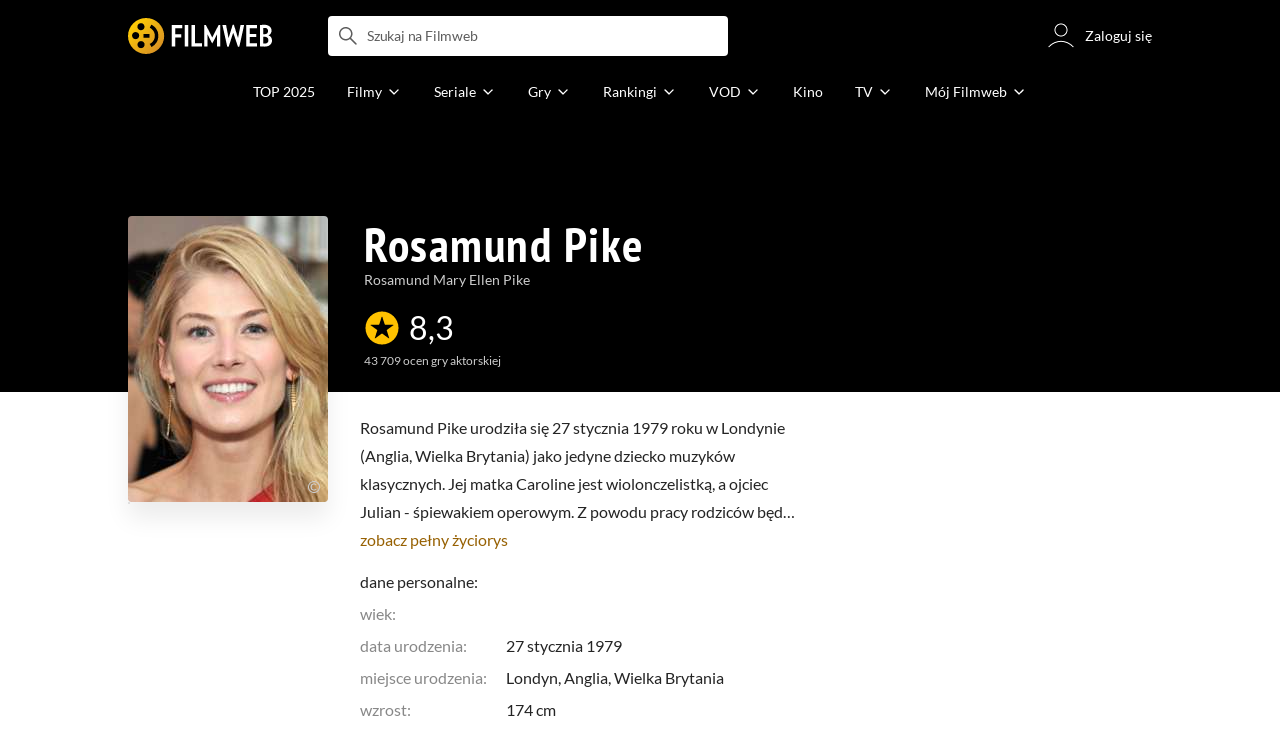

--- FILE ---
content_type: text/html;charset=utf-8
request_url: https://www.filmweb.pl/person/Rosamund+Pike-86711
body_size: 67956
content:
<!doctype html><html lang="pl"><head><title>Rosamund Pike - Filmweb</title><meta name="title" content=" Rosamund Pike - Filmweb"><meta charset="utf-8"><meta name="theme-color" content="#000"><meta name="gwt:property" content="locale=pl"><meta name="distribution" content="global"><meta name="rating" content="general"><meta name="revisit-after" content="1 days"><meta name="y_key" content="8e4c5b0ce0c1cd43"><meta name="format-detection" content="telephone=no"><meta name="apple-itunes-app" content="app-id=1598329154"><meta name="viewport" content="width=device-width, initial-scale=1, maximum-scale=1, user-scalable=no, viewport-fit=cover"><meta name="google-site-verification" content="ZLPK2MG9lmQ5omofcUZwSObmWfyiTBQxrd0cCaYNuRo"><meta name="msapplication-starturl" content="/"><meta property="og:site_name" content="Filmweb"><meta property="fb:app_id" content="226887730845"><meta property="og:title" content="Rosamund Pike"><meta property="og:type" content="actor"><meta property="og:url" content="https://www.filmweb.pl/person/Rosamund+Pike-86711"><meta property="og:image" content="https://fwcdn.pl/ppo/67/11/86711/450045_1.3.jpg"><meta property="og:image:url" content="https://fwcdn.pl/ppo/67/11/86711/450045_1.3.jpg"><meta property="og:image:secure_url" content="https://fwcdn.pl/ppo/67/11/86711/450045_1.3.jpg"><meta property="og:image:type" content="image/jpeg"><meta property="og:image:width" content="360"><meta property="og:image:height" content="514"><meta property="og:image:alt" content="plakat"><meta name="twitter:card" content="summary"><meta name="twitter:site" content="@Filmweb"><meta name="description" content="Rosamund Pike - Rosamund Pike urodziła się 27 stycznia 1979 roku w Londynie (Anglia, Wielka Brytania) jako jedyne dziecko muzyk&oacute;w klasycznych. Jej matka Caroline jest wiolonczelistką, a ojciec..."><meta name="referrer" content="strict-origin-when-cross-origin"><meta property="og:locale" content="pl_PL"><meta name="lasttime" content="19/01/2026 15:55"><meta name="referrer" content="strict-origin-when-cross-origin"><meta name="robots" content="all"><link rel="preconnect" href="https://fwcdn.pl"><link rel="preconnect" href="//fonts.googleapis.com"><link rel="preconnect" href="//fonts.gstatic.com"><link rel="preconnect" href="https://sdk.privacy-center.org" referrerpolicy="same-origin"><link rel="preconnect" href="https://www3.smartadserver.com" referrerpolicy="same-origin"><link rel="preconnect" href="https://pro.hit.gemius.pl" referrerpolicy="same-origin"><link rel="preconnect" href="https://collector-analytics.efigence.com" referrerpolicy="same-origin"><link rel="preconnect" href="https://connect.facebook.net" referrerpolicy="same-origin"><link rel="preconnect" href="https://www.facebook.com" referrerpolicy="same-origin"><link rel="preconnect" href="https://www.google-analytics.com" referrerpolicy="same-origin"><link rel="manifest" href="/manifest.json"><link rel="icon" href="https://fwcdn.pl/prt/static/images/fw/icons2/228x228.png" sizes="228x228"><link rel="shortcut icon" href="https://fwcdn.pl/prt/static/images/fw/icons2/228x228.png" sizes="228x228"><link rel="mask-icon" href="https://fwcdn.pl/prt/static/images/fw/icons2/filmweb-touchbar-icon.svg" color="#ECB014"><link rel="apple-touch-icon" href="https://fwcdn.pl/prt/static/images/fw/icons2/32x32.png" sizes="32x32"><link rel="apple-touch-icon" href="https://fwcdn.pl/prt/static/images/fw/icons2/60x60.png" sizes="60x60"><link rel="apple-touch-icon" href="https://fwcdn.pl/prt/static/images/fw/icons2/75x75.png" sizes="75x75"><link rel="apple-touch-icon" href="https://fwcdn.pl/prt/static/images/fw/icons2/120x120.png" sizes="120x120"><link rel="apple-touch-icon" href="https://fwcdn.pl/prt/static/images/fw/icons2/152x152.png" sizes="152x152"><link rel="apple-touch-icon" href="https://fwcdn.pl/prt/static/images/fw/icons2/192x192.png" sizes="192x192"><link rel="apple-touch-icon" href="https://fwcdn.pl/prt/static/images/fw/icons2/256x256.png" sizes="256x256"><link rel="apple-touch-icon" href="https://fwcdn.pl/prt/static/images/fw/icons2/512x512.png" sizes="512x512"><link rel="shortcut icon" type="image/x-icon" href="https://fwcdn.pl/prt/static/images/fw/icons2/fw-favicons.ico" sizes="16x16 24x24 32x32 48x48 64x64"><link rel="bookmark icon" type="image/x-icon" href="https://fwcdn.pl/prt/static/images/fw/icons2/fw-favicons.ico" sizes="16x16 24x24 32x32 48x48 64x64"><link href="https://fwcdn.pl/front/ogfx/opensearch/portal.xml" title="Filmweb.pl" type="application/opensearchdescription+xml" rel="search"><link href="https://fwcdn.pl/front/ogfx/opensearch/films.xml" title="Filmweb.pl - Filmy" type="application/opensearchdescription+xml" rel="search"><link href="https://fwcdn.pl/front/ogfx/opensearch/people.xml" title="Filmweb.pl - Ludzie filmu" type="application/opensearchdescription+xml" rel="search"><link rel="preload" href="//pro.hit.gemius.pl/xgemius.js" as="script" referrerpolicy="same-origin"><link rel="preload" href="//ced.sascdn.com/tag/2114/smart.js" as="script" referrerpolicy="same-origin"><link rel="preload" href="https://fwcdn.pl/front/assets/LatoRegular.woff2" as="font" type="font/woff2" crossorigin="anonymous"><link rel="preload" href="https://fwcdn.pl/front/assets/LatoBold.woff2" as="font" type="font/woff2" crossorigin="anonymous"><link rel="preload" href="https://fwcdn.pl/front/assets/PTSansNarrow.woff2" as="font" type="font/woff2" crossorigin="anonymous"><link rel="preload" href="https://fwcdn.pl/front/assets/PTSansNarrowBold.woff2" as="font" type="font/woff2" crossorigin="anonymous"><link rel="preload" href="https://www.filmweb.pl/api/v1/ads/targeted" as="fetch"><link rel="preload" href="https://www.filmweb.pl/api/v1/vod/providers/list" as="fetch"><link rel="canonical" href="https://www.filmweb.pl/person/Rosamund+Pike-86711"><script>
    (function (a) {

        if (/(android|bb\d+|meego).+mobile|avantgo|bada\/|blackberry|blazer|compal|elaine|fennec|hiptop|iemobile|ip(hone|od)|iris|kindle|lge |maemo|midp|mmp|mobile.+firefox|netfront|opera m(ob|in)i|palm( os)?|phone|p(ixi|re)\/|plucker|pocket|psp|series(4|6)0|symbian|treo|up\.(browser|link)|vodafone|wap|windows ce|xda|xiino/i.test(a) || /1207|6310|6590|3gso|4thp|50[1-6]i|770s|802s|a wa|abac|ac(er|oo|s\-)|ai(ko|rn)|al(av|ca|co)|amoi|an(ex|ny|yw)|aptu|ar(ch|go)|as(te|us)|attw|au(di|\-m|r |s )|avan|be(ck|ll|nq)|bi(lb|rd)|bl(ac|az)|br(e|v)w|bumb|bw\-(n|u)|c55\/|capi|ccwa|cdm\-|cell|chtm|cldc|cmd\-|co(mp|nd)|craw|da(it|ll|ng)|dbte|dc\-s|devi|dica|dmob|do(c|p)o|ds(12|\-d)|el(49|ai)|em(l2|ul)|er(ic|k0)|esl8|ez([4-7]0|os|wa|ze)|fetc|fly(\-|_)|g1 u|g560|gene|gf\-5|g\-mo|go(\.w|od)|gr(ad|un)|haie|hcit|hd\-(m|p|t)|hei\-|hi(pt|ta)|hp( i|ip)|hs\-c|ht(c(\-| |_|a|g|p|s|t)|tp)|hu(aw|tc)|i\-(20|go|ma)|i230|iac( |\-|\/)|ibro|idea|ig01|ikom|im1k|inno|ipaq|iris|ja(t|v)a|jbro|jemu|jigs|kddi|keji|kgt( |\/)|klon|kpt |kwc\-|kyo(c|k)|le(no|xi)|lg( g|\/(k|l|u)|50|54|\-[a-w])|libw|lynx|m1\-w|m3ga|m50\/|ma(te|ui|xo)|mc(01|21|ca)|m\-cr|me(rc|ri)|mi(o8|oa|ts)|mmef|mo(01|02|bi|de|do|t(\-| |o|v)|zz)|mt(50|p1|v )|mwbp|mywa|n10[0-2]|n20[2-3]|n30(0|2)|n50(0|2|5)|n7(0(0|1)|10)|ne((c|m)\-|on|tf|wf|wg|wt)|nok(6|i)|nzph|o2im|op(ti|wv)|oran|owg1|p800|pan(a|d|t)|pdxg|pg(13|\-([1-8]|c))|phil|pire|pl(ay|uc)|pn\-2|po(ck|rt|se)|prox|psio|pt\-g|qa\-a|qc(07|12|21|32|60|\-[2-7]|i\-)|qtek|r380|r600|raks|rim9|ro(ve|zo)|s55\/|sa(ge|ma|mm|ms|ny|va)|sc(01|h\-|oo|p\-)|sdk\/|se(c(\-|0|1)|47|mc|nd|ri)|sgh\-|shar|sie(\-|m)|sk\-0|sl(45|id)|sm(al|ar|b3|it|t5)|so(ft|ny)|sp(01|h\-|v\-|v )|sy(01|mb)|t2(18|50)|t6(00|10|18)|ta(gt|lk)|tcl\-|tdg\-|tel(i|m)|tim\-|t\-mo|to(pl|sh)|ts(70|m\-|m3|m5)|tx\-9|up(\.b|g1|si)|utst|v400|v750|veri|vi(rg|te)|vk(40|5[0-3]|\-v)|vm40|voda|vulc|vx(52|53|60|61|70|80|81|83|85|98)|w3c(\-| )|webc|whit|wi(g |nc|nw)|wmlb|wonu|x700|yas\-|your|zeto|zte\-/i.test(a.substr(0, 4))) {
            window.isMobile = true;
        } else {
            window.isMobile = false;
        }

    })(navigator.userAgent || navigator.vendor || window.opera);

</script><script data-type="globals">
    window.globals ||= {
        module: {},
        settings: {
            gdpr: {
                didomiConsentManager: true
            }
        },
        performance: {
            startTime: performance.now()
        },
    }

    window.globals.page = {
        name: "personMain",
        smartPageId: 728744,
    };

                window.globals.page.entity = { "name" : "person", "id": 86711 };                                    
</script><script data-type="globals">    window.IRI ||= {};
    window.IRI.paths ||= {};
    window.IRI.paths.api = 'https://www.filmweb.pl/api/v1';
    window.ENV = 'production';

    var canonical = 'https://www.filmweb.pl/person/Rosamund+Pike-86711';</script><script src="https://fwcdn.pl/front/assets/BnyXs7St_004.js" crossorigin></script><script src="https://fwcdn.pl/front/assets/PqTprxeZ_004.js" crossorigin></script><script type="text/javascript">
    window.gdprAppliesGlobally=true;(function(){function a(e){if(!window.frames[e]){if(document.body&&document.body.firstChild){var t=document.body;var n=document.createElement("iframe");n.style.display="none";n.name=e;n.title=e;t.insertBefore(n,t.firstChild)}
    else{setTimeout(function(){a(e)},5)}}}function e(n,r,o,c,s){function e(e,t,n,a){if(typeof n!=="function"){return}if(!window[r]){window[r]=[]}var i=false;if(s){i=s(e,t,n)}if(!i){window[r].push({command:e,parameter:t,callback:n,version:a})}}e.stub=true;function t(a){if(!window[n]||window[n].stub!==true){return}if(!a.data){return}
    var i=typeof a.data==="string";var e;try{e=i?JSON.parse(a.data):a.data}catch(t){return}if(e[o]){var r=e[o];window[n](r.command,r.parameter,function(e,t){var n={};n[c]={returnValue:e,success:t,callId:r.callId};a.source.postMessage(i?JSON.stringify(n):n,"*")},r.version)}}
    if(typeof window[n]!=="function"){window[n]=e;if(window.addEventListener){window.addEventListener("message",t,false)}else{window.attachEvent("onmessage",t)}}}e("__tcfapi","__tcfapiBuffer","__tcfapiCall","__tcfapiReturn");a("__tcfapiLocator");(function(e,tgt){
    var t=document.createElement("script");t.id="spcloader";t.type="text/javascript";t.async=true;t.src="https://sdk.privacy-center.org/"+e+"/loader.js?target_type=notice&target="+tgt;t.charset="utf-8";var n=document.getElementsByTagName("script")[0];n.parentNode.insertBefore(t,n)})("ab1262c8-61e7-44b9-becc-6a6b50a75aca","3akHRQcV")})();
</script><script>
        window.canRunOverlays = new Promise(resolve => {
            window.canRunOverlaysResolve = resolve;
        });

        window.rodo.waitForConsent().then(function(){
            Promise.all([window.rodo.checkIsDidomiConsent('c:webankieta-FtNkbRBG'), window.canRunOverlays]).then((([consent, overlay]) => {
                if (document.cookie.includes('_fwuser_logged=') ) {
                    if (consent && overlay) {
                        !function(e,t,n,o,a){var c=e.Startquestion=e.Startquestion||{};c.invoked?e.console&&console.warn&&console.warn("Startquestion snippet included twice."):(c.invoked=!0,c.queue=[],c.call=function(){c.queue.push(Array.prototype.slice.call(arguments))},(e=t.createElement("script")).type="text/javascript",e.async=!0,e.src=n,(t=t.getElementsByTagName("script")[0]).parentNode.insertBefore(e,t),c.call({type:"load",config:{key:o,lang:a}}))}(window,document,'https://library.startquestion.com/current/startquestion.js','79a82413-513b-439f-a0ef-0a33991a0dd4','pl');
                    }
                }
            }));
        });
    </script><script src="https://fwcdn.pl/front/assets/CARW8CyV_004.js" crossorigin></script><script src="https://fwcdn.pl/front/assets/DPWpPnMn_004.js" crossorigin></script><script src="https://fwcdn.pl/front/assets/k6vUihtT_004.js" crossorigin></script><script src="https://fwcdn.pl/front/assets/Gdqzb27O_004.js" crossorigin></script><script>
            window.globals.module["KeywordsModule"] = new Promise((resolve) => {
                window.globals.module["resolveKeywordsModule"] = resolve;
            });
        </script><link rel="stylesheet" href="https://fwcdn.pl/front/assets/D4MXxT0s_004.css" type="text/css" crossorigin/><script src="https://fwcdn.pl/front/assets/Cf7-VkYX_004.js" type="module" async crossorigin></script><script type="text/javascript">
    var gemius_identifier = '.KtArbS4a2t3caNx6E27asSZDfXyF_d4HMDEcK4J.nb.v7';
    var gemius_use_cmp = true;
    var gemius_extraparameters = new Array(`logged=${ document.cookie.includes('_fwuser_logged=') }`);

    // lines below shouldn't be edited
    function gemius_pending(i) {
        window[i] = window[i] || function () {
            var x = window[i + '_pdata'] = window[i + '_pdata'] || [];
            x[x.length] = arguments;
        };
    }

    gemius_pending('gemius_hit');
    gemius_pending('gemius_cmd');
    gemius_pending('gemius_event');
    gemius_pending('pp_gemius_hit');
    gemius_pending('pp_gemius_event');
</script><script type="didomi/javascript" data-vendor="iab:328">
            <!--//--><![CDATA[//><!--
            (function (d, t) {
                try {
                    var gt = d.createElement(t), s = d.getElementsByTagName(t)[0],
                        l = 'http' + ((location.protocol == 'https:') ? 's' : '');
                    gt.setAttribute('async', 'async');
                    gt.setAttribute('referrerpolicy', 'same-origin');
                    gt.src = l + '://pro.hit.gemius.pl/xgemius.js';
                    s.parentNode.insertBefore(gt, s);
                } catch (e) {
                }
            })(document, 'script');
            //--><!]]>
        </script><script>
    window.logout = async function(target) {
        if (document.cookie.indexOf('_fwuser_logged=') === -1) {
            console.warn("user not logged in");
            return;
        }

        if (this.isInProgress) return;

                document.cookie.split(";").forEach((c) => {
            document.cookie = c.replace(/^ +/, "").replace(/=.*/, "=;expires=" + new Date().toUTCString() + ";path=/");
        });

        this.isInProgress = true;
        console.log('logout | action performed');

        fetch('https://www.filmweb.pl/api/v1/logout', {
            method: 'POST',
            credentials: 'include'
        }).then(() => {
            if (target) {
                document.location = target;
            } else {
                window.location.reload();
            }
        }).catch(error => {
            console.error(error);
            setTimeout(()=> {
                window.location.reload();
            }, 3000);
        });
    }
</script><script data-type="globals">
    (function (IRI) {

        document.documentElement.classList.add('js');
        window.isMobile ? document.documentElement.classList.add('mobile') : null;

        IRI.globals = IRI.globals || {};
        IRI.globals.locale = 'pl_PL';
                IRI.globals.isMobile = window.isMobile;         IRI.globals.isIphone = /iPhone/.test(navigator.userAgent) && !window.MSStream;
        IRI.globals.isAndroid = /Android/.test(navigator.userAgent);
        IRI.globals.smartSiteId = window.isMobile ? 118165 : 118159;
        IRI.globals.smartPageId = 728744;
        IRI.globals.pageId = "personMain";

                    if (window.location.pathname.indexOf('/iri-admin') >= 0 || window.location.pathname.indexOf('/pepsi') === 0) {
                window.IRI_DA = true;             }
        
        
        
                
        
        window.linkableIdForSmartSection = 'personMain';

                
        IRI.globals.smartPageId = Number(728744);
    })(window.IRI = window.IRI || {});
</script><div data-asset="cover-photo"><!-- subPageName : $subPageName , linkableId: personMain --></div><script>
    window.globals.module.WaitingModule.setPartLoaded('HTML_HEAD');
</script> <script type="application/javascript">
    window.env = window.ENV = 'production';
    window.publicPath = 'https://fwcdn.pl/front/';
</script><link rel="stylesheet" href="https://fwcdn.pl/front/assets/BZkc9Srn_004.css" type="text/css" crossorigin><link rel="stylesheet" href="https://fwcdn.pl/front/assets/BwjzeUjN_004.css" type="text/css" crossorigin><link rel="stylesheet" href="https://fwcdn.pl/front/assets/Bx3SUFM3_004.css" type="text/css" crossorigin><link rel="stylesheet" href="https://fwcdn.pl/front/assets/rV88HS-p_004.css" type="text/css" crossorigin><link rel="stylesheet" href="https://fwcdn.pl/front/assets/lQq0dts0_004.css" type="text/css" crossorigin><link rel="stylesheet" href="https://fwcdn.pl/front/assets/DeMgaJ-A_004.css" type="text/css" crossorigin><link rel="stylesheet" href="https://fwcdn.pl/front/assets/B7AQfTro_004.css" type="text/css" crossorigin><link rel="stylesheet" href="https://fwcdn.pl/front/assets/BiiqO39m_004.css" type="text/css" crossorigin><link rel="stylesheet" href="https://fwcdn.pl/front/assets/Y3Rw3xtF_004.css" type="text/css" crossorigin><link rel="stylesheet" href="https://fwcdn.pl/front/assets/BJERiOEs_004.css" type="text/css" crossorigin><link rel="stylesheet" href="https://fwcdn.pl/front/assets/Dk4QcYDq_004.css" type="text/css" crossorigin><link rel="stylesheet" href="https://fwcdn.pl/front/assets/C9Hmyv_Z_004.css" type="text/css" crossorigin><link rel="stylesheet" href="https://fwcdn.pl/front/assets/BaOkxXhY_004.css" type="text/css" crossorigin><link rel="stylesheet" href="https://fwcdn.pl/front/assets/hgd4GPkN_004.css" type="text/css" crossorigin><link rel="stylesheet" href="https://fwcdn.pl/front/assets/B4iWt0ky_004.css" type="text/css" crossorigin><link rel="stylesheet" href="https://fwcdn.pl/front/assets/Bt_uEvq-_004.css" type="text/css" crossorigin><link rel="stylesheet" href="https://fwcdn.pl/front/assets/C6I0iHRr_004.css" type="text/css" crossorigin><link rel="stylesheet" href="https://fwcdn.pl/front/assets/nhnztZTB_004.css" type="text/css" crossorigin><link rel="stylesheet" href="https://fwcdn.pl/front/assets/C7HnTL98_004.css" type="text/css" crossorigin><link rel="stylesheet" href="https://fwcdn.pl/front/assets/BbFi_H4x_004.css" type="text/css" crossorigin><link rel="stylesheet" href="https://fwcdn.pl/front/assets/CnY0VRPW_004.css" type="text/css" crossorigin><link rel="stylesheet" href="https://fwcdn.pl/front/assets/D5nEaWBb_004.css" type="text/css" crossorigin><link rel="stylesheet" href="https://fwcdn.pl/front/assets/B7AQfTro_004.css" type="text/css" crossorigin><link rel="stylesheet" href="https://fwcdn.pl/front/assets/NAVyQRq0_004.css" type="text/css" crossorigin><link rel="stylesheet" href="https://fwcdn.pl/front/assets/BadGfK7e_004.css" type="text/css" crossorigin><link rel="stylesheet" href="https://fwcdn.pl/front/assets/B7AQfTro_004.css" type="text/css" crossorigin><link rel="stylesheet" href="https://fwcdn.pl/front/assets/uiMffxMP_004.css" type="text/css" crossorigin><link rel="stylesheet" href="https://fwcdn.pl/front/assets/y_yfXFdt_004.css" type="text/css" crossorigin><link rel="stylesheet" href="https://fwcdn.pl/front/assets/Y3Rw3xtF_004.css" type="text/css" crossorigin><link rel="stylesheet" href="https://fwcdn.pl/front/assets/BN-N8BC__004.css" type="text/css" crossorigin><link rel="stylesheet" href="https://fwcdn.pl/front/assets/Cm9O2Hec_004.css" type="text/css" crossorigin><link rel="stylesheet" href="https://fwcdn.pl/front/assets/BkAg4M5V_004.css" type="text/css" crossorigin><link rel="stylesheet" href="https://fwcdn.pl/front/assets/D__cbHv-_004.css" type="text/css" crossorigin><link rel="stylesheet" href="https://fwcdn.pl/front/assets/DsonE_i-_004.css" type="text/css" crossorigin><link rel="stylesheet" href="https://fwcdn.pl/front/assets/CKIzEABk_004.css" type="text/css" crossorigin><link rel="stylesheet" href="https://fwcdn.pl/front/assets/Dk4QcYDq_004.css" type="text/css" crossorigin><link rel="stylesheet" href="https://fwcdn.pl/front/assets/C9Hmyv_Z_004.css" type="text/css" crossorigin><link rel="stylesheet" href="https://fwcdn.pl/front/assets/hgd4GPkN_004.css" type="text/css" crossorigin><link rel="stylesheet" href="https://fwcdn.pl/front/assets/DJhAc1GO_004.css" type="text/css" crossorigin><link rel="stylesheet" href="https://fwcdn.pl/front/assets/BaOkxXhY_004.css" type="text/css" crossorigin><link rel="stylesheet" href="https://fwcdn.pl/front/assets/CwNVTgbD_004.css" type="text/css" crossorigin><link rel="stylesheet" href="https://fwcdn.pl/front/assets/D4MXxT0s_004.css" type="text/css" crossorigin><link rel="stylesheet" href="https://fwcdn.pl/front/assets/B4LG37q__004.css" type="text/css" crossorigin><link rel="stylesheet" href="https://fwcdn.pl/front/assets/DZhDP4lg_004.css" type="text/css" crossorigin><link rel="stylesheet" href="https://fwcdn.pl/front/assets/DeULhwBo_004.css" type="text/css" crossorigin><link rel="stylesheet" href="https://fwcdn.pl/front/assets/Bn3PdlsA_004.css" type="text/css" crossorigin><link rel="stylesheet" href="https://fwcdn.pl/front/assets/BdSFe1gy_004.css" type="text/css" crossorigin><link rel="stylesheet" href="https://fwcdn.pl/front/assets/BiiqO39m_004.css" type="text/css" crossorigin><link rel="stylesheet" href="https://fwcdn.pl/front/assets/BHRc38jp_004.css" type="text/css" crossorigin><link rel="stylesheet" href="https://fwcdn.pl/front/assets/BvrgCPYy_004.css" type="text/css" crossorigin><link rel="stylesheet" href="https://fwcdn.pl/front/assets/BMvNZT-t_004.css" type="text/css" crossorigin><link rel="stylesheet" href="https://fwcdn.pl/front/assets/BJERiOEs_004.css" type="text/css" crossorigin><link rel="stylesheet" href="https://fwcdn.pl/front/assets/6Q8MbC0g_004.css" type="text/css" crossorigin><link rel="stylesheet" href="https://fwcdn.pl/front/assets/D4-Jsg8E_004.css" type="text/css" crossorigin><link rel="stylesheet" href="https://fwcdn.pl/front/assets/C92ZJcMv_004.css" type="text/css" crossorigin><link rel="stylesheet" href="https://fwcdn.pl/front/assets/BaOkxXhY_004.css" type="text/css" crossorigin><link rel="stylesheet" href="https://fwcdn.pl/front/assets/CqlbsPjQ_004.css" type="text/css" crossorigin><link rel="stylesheet" href="https://fwcdn.pl/front/assets/Bt_uEvq-_004.css" type="text/css" crossorigin><link rel="stylesheet" href="https://fwcdn.pl/front/assets/6lZ_VMmg_004.css" type="text/css" crossorigin><link rel="stylesheet" href="https://fwcdn.pl/front/assets/B4iWt0ky_004.css" type="text/css" crossorigin><link rel="stylesheet" href="https://fwcdn.pl/front/assets/hgd4GPkN_004.css" type="text/css" crossorigin><link rel="stylesheet" href="https://fwcdn.pl/front/assets/D7nxm0u4_004.css" type="text/css" crossorigin><link rel="stylesheet" href="https://fwcdn.pl/front/assets/gicnFO5N_004.css" type="text/css" crossorigin><link rel="stylesheet" href="https://fwcdn.pl/front/assets/SmgGUXYL_004.css" type="text/css" crossorigin><link rel="stylesheet" href="https://fwcdn.pl/front/assets/C6I0iHRr_004.css" type="text/css" crossorigin><link rel="stylesheet" href="https://fwcdn.pl/front/assets/nhnztZTB_004.css" type="text/css" crossorigin><link rel="stylesheet" href="https://fwcdn.pl/front/assets/Dbvo9oip_004.css" type="text/css" crossorigin><script src="https://fwcdn.pl/front/assets/B8cL-hwI_004.js" type="module" crossorigin></script><script>
    (() => {
        let maxErrors = 10;
        const reportedErrors = [];

        const defaults = {
            code : 'frontend',
            url : document.URL,
            msg : '',
            data : {
                logged : document.cookie.includes('_fwuser_logged='),
                hasAdblock: window.hasAdblock || null,
                isMobile : !!window.isMobile
            },
            stacktrace : '',
            tag : 'frontend'
        };

        window.reportError = (errorConfig = {}, errorData = {}, limited = true) => {
            if (window.ENV === 'development') { return; }
            if (limited && maxErrors-- <= 0) { return; }

            const params = Object.assign({}, defaults, errorConfig);
            Object.assign(params.data, defaults.data, errorData);

            if (!reportedErrors.includes(params)) {
                reportedErrors.push(params);

                const http = new XMLHttpRequest();
                http.open("POST", "/report/error", true);
                http.setRequestHeader("Content-type", "application/json");
                http.send(JSON.stringify(params));
            }
        }
    })();

    (() => {
        function getErrorMessage(e) {
            if(e && e.stack) {
                return e.stack
            } else if (e && e.error && e.error.stack) {
                return e.error.stack
            } else {
                return 'null'
            }
        }

        if (!window.navigator.userAgent.match(/(MSIE|Trident|Googlebot)/)) {
            window.addEventListener('error', function(event) {
                reportError({
                    msg: event.message || '',
                    stacktrace: getErrorMessage(event),
                });
            });
        }
    })();
</script><script>
    var IRI_FULL_DOMAIN = 'https://www.filmweb.pl'; 
    window.webPushPublicKey = "BMfXgMXhzjJl70Tyzu8QEy_Tnp7-jnIENiXth6rb-qIWrBOImqVQO-zzJpOXJWE4uy5hHCJJ6fg6KoW0s-Bgs00";

    (function (IRI) {
        IRI.paths = IRI.paths || {};
        // IRI.paths.api = 'https://www.filmweb.pl/api/v1';
        // IRI.paths.api = 'https://www.filmweb.pl/api/v1';
        IRI.paths.domain = 'filmweb.pl';
        IRI.paths.cookieDomain = 'filmweb.pl';
        IRI.paths.repo = {
            news: 'https://fwcdn.pl/nph',// news
            oldNews: 'https://fwcdn.pl/onph',// old news
            quiz: 'https://fwcdn.pl/quiz',// quiz
            character: 'https://fwcdn.pl/cpo',// person
            world: 'https://fwcdn.pl/cwpo',// world
            p: 'https://fwcdn.pl/ppo',// person
            f: 'https://fwcdn.pl/fpo',// film
            s: 'https://fwcdn.pl/fpo',// serial
            g: 'https://fwcdn.pl/fpo',// game
            a: 'https://fwcdn.pl/award',// award
            u: 'https://fwcdn.pl/user', // user
            photo: 'https://fwcdn.pl/fph',
            vod: 'https://fwcdn.pl/vodp',
            transcoded: 'https://fwcdn.pl/video',
            webVideo: 'https://fwcdn.pl/webv',
        };
        IRI.paths.WelcomeScreen = "https://fwcdn.pl/front/assets/DHMjH_ox_004.js";

        IRI.paths.fullDomain = IRI_FULL_DOMAIN;         IRI.paths.pathPrefix = "";
                IRI.paths.channelIcoPathBase = 'https://fwcdn.pl/chan';
        IRI.paths.assistant = '/ajax/assistant';
        IRI.paths.assistantAll = '/ajax/assistant-all';
        IRI.paths.notifications = '/ajax/notifications';
        IRI.paths.userView = '/user/__userName__';
        IRI.paths.settings = '/settings';
        IRI.paths.settingsAvatar = '/settings/avatar';
        IRI.paths.login = {
            google: '/login',
        };
        IRI.paths.logout = '/logout';

        IRI.paths.discountCenterPage = '/discounts';
        IRI.paths.plusLandingPage = '/plus';

            IRI.paths.gwt = 'https://fwcdn.pl/gwt';

            IRI.paths.userPlug = 'https://fwcdn.pl/front/ogfx/beta/ic/plugs/v01/user_plug.svg';
        IRI.paths.userPlugs = {
            M: 'https://fwcdn.pl/front/ogfx/avatars/male.svg',
            F: 'https://fwcdn.pl/front/ogfx/avatars/female.svg',
            X: 'https://fwcdn.pl/front/ogfx/avatars/asexual.svg',
        }

        IRI.paths.defaultPlug = 'https://fwcdn.pl/front/ogfx/beta/ic/plugs/v01/plug.svg';
        IRI.paths.whitePlug = 'https://fwcdn.pl/front/ogfx/beta/ic/plugs/v01/plug-white.svg';

        IRI.paths.notificationEventsMarkRead = '/ajax/notifications/markRead';

        IRI.paths.gfx = 'https://fwcdn.pl/front/ogfx';

        IRI.globals.fbConnectAppId = '226887730845';

                IRI.env = "PRODUCTION";

        if (['activatePage', 'resetPasswordPageNew'].includes(IRI.globals.pageId)) {
            localStorage.removeItem('cache_logged_info');
        }

        // IRI._loggedInfo = null;
        (function(loggedInfoString) {
            if (loggedInfoString && document.cookie.indexOf('_fwuser_logged=') >= 0) {
                IRI._loggedInfo = JSON.parse(loggedInfoString);

                if (IRI._loggedInfo?.photo) {
                    IRI._loggedAvatar = IRI.paths.repo.u + IRI._loggedInfo.photo.sourcePath.replace('$', '2');
                } else if (IRI._loggedInfo?.facebookId) {
                    IRI._loggedAvatar = 'https://graph.facebook.com/' + IRI._loggedInfo.facebookId + '/picture?width=150&height=150';
                } else {
                    // IRI._loggedAvatar = IRI.paths.userPlugs[IRI._loggedInfo?.personalData?.sex || 'X'];
                    IRI._loggedAvatar = 'https://fwcdn.pl/front/ogfx/t.gif';
                }

                // document.write('<link rel="preload" href="' + IRI._loggedAvatar + '" as="image">');
            }
        })(localStorage.getItem('cache_logged_info'));
    })(window.IRI || {});

        var sas = sas || {};
    sas.cmd = sas.cmd || [];



                                                                                                                                                                                                                                                                                                                        

</script><script>
            window.globals.module["CSAModule"] = new Promise((resolve) => {
                window.globals.module["resolveCSAModule"] = resolve;
            });
        </script><script src="https://fwcdn.pl/front/assets/DwZX2Gzh_004.js" type="module" async crossorigin></script><script>
    /** @deprecated instead of await IRI.csa use await (await window.globals.module.CSAModule).state */
    window.IRI ||= {};
    window.IRI.csa = (async () => (await window.globals.module.CSAModule).state)();
</script><script>
            window.globals.module["AdsRichContentModule"] = new Promise((resolve) => {
                window.globals.module["resolveAdsRichContentModule"] = resolve;
            });
        </script><script src="https://fwcdn.pl/front/assets/Bq9EWLV8_004.js" type="module" async crossorigin></script><script>
            window.globals.module["RichContentModule"] = new Promise((resolve) => {
                window.globals.module["resolveRichContentModule"] = resolve;
            });
        </script><script src="https://fwcdn.pl/front/assets/BuOirwHR_004.js" type="module" async crossorigin></script><script>
    "use strict";

(function (IRI) {
    IRI.globals = IRI.globals || {};
    IRI.utils = IRI.utils || {};

    IRI.overlays = [];

    IRI.source ||= new Map();
    IRI.setSource = (key, value) => IRI.source.set(key, value);
})(window.IRI ||= {});

(function () {
    IRI.globals.pageAccessedByReload = (() => {
        try {
            return (
                (window.performance.navigation && window.performance.navigation.type === 1) ||
                window.performance
                    .getEntriesByType('navigation')
                    .map((nav) => nav.type)
                    .includes('reload')
            );
        } catch (e) {
            return true;
        }
    })();

    let prefixesToClean;

    if (document.cookie.indexOf('XSRF-TOKEN=') < 0) {
        prefixesToClean = ['logged', 'labile'];
    } else if (IRI.globals.pageAccessedByReload) {
        prefixesToClean = ['labile'];
    }

    if (prefixesToClean) {
        Object.keys(localStorage).forEach((key) => {
            if (prefixesToClean.indexOf(key.split('_')[0]) >= 0) {
                localStorage.removeItem(key);
            }
        });
    }
})();
</script><script>
    (() => {
        const id = parseInt(window.globals.module.StorageModule.getCookie("fupi"));

        if (isNaN(id) || id < 0 || id > 99) {
            const NEXT_YEAR = new Date();
            NEXT_YEAR.setDate(NEXT_YEAR.getDate() + 365);

            window.globals.module.StorageModule.setCookie(
                "fupi",
                Math.floor(Math.random() * 100).toString(),
                "/",
                NEXT_YEAR
            );
        }
    })()
</script><script type="didomi/javascript" data-purposes="cookies">
        (function(c,l,a,r,i,t,y){
            c[a]=c[a]||function(){(c[a].q=c[a].q||[]).push(arguments)};
            t=l.createElement(r);t.async=1;t.src="https://www.clarity.ms/tag/"+i;
            y=l.getElementsByTagName(r)[0];y.parentNode.insertBefore(t,y);
        })(window, document, "clarity", "script", "fv1x2u44u0");
    </script><script src="https://fwcdn.pl/front/assets/DvT9p1y4_004.js" crossorigin></script><script>
            window.globals.module["SmartModule"] = new Promise((resolve) => {
                window.globals.module["resolveSmartModule"] = resolve;
            });
        </script><script src="https://fwcdn.pl/front/assets/VFAO7zXe_004.js" type="module" async crossorigin></script><script>
    window.globals.module.WaitingModule.setPartLoaded('ASSETS');
</script></head><svg xmlns="http://www.w3.org/2000/svg" style="display: none;" id="svgDefs"> <defs> <symbol id="eyeSolid" viewBox="0 0 32 32"> <path d="M7.197 9.455c2.23-1.861 5.194-3.455 8.804-3.455s6.574 1.594 8.804 3.455c2.228 1.86 3.763 4.018 4.533 5.238l0.024 0.039c0.161 0.255 0.308 0.487 0.385 0.821 0.061 0.265 0.061 0.629 0 0.894-0.077 0.334-0.224 0.567-0.385 0.821l-0.025 0.039c-0.77 1.22-2.305 3.378-4.533 5.238-2.23 1.861-5.194 3.455-8.804 3.455s-6.574-1.594-8.804-3.455c-2.228-1.86-3.763-4.018-4.534-5.238l-0.024-0.039c-0.161-0.255-0.308-0.487-0.385-0.821-0.061-0.265-0.061-0.629 0-0.894 0.077-0.334 0.224-0.567 0.385-0.821l0.024-0.039c0.77-1.22 2.305-3.378 4.534-5.238zM16 19.333c1.841 0 3.333-1.492 3.333-3.333s-1.492-3.333-3.333-3.333c-1.841 0-3.333 1.492-3.333 3.333s1.492 3.333 3.333 3.333z" fill="currentColor"></path> </symbol> <symbol id="arrowRight" viewBox="0 0 32 32"> <path d="M18 16l-7 7c-0.552 0.552-0.552 1.448 0 2v0c0.552 0.552 1.448 0.552 2 0l8.293-8.293c0.391-0.391 0.391-1.024 0-1.414l-8.293-8.293c-0.552-0.552-1.448-0.552-2 0v0c-0.552 0.552-0.552 1.448 0 2l7 7z" fill="currentColor"></path> </symbol> <symbol id="arrowDown" viewBox="0 0 32 32"> <path d="M16 18l-7-7c-0.552-0.552-1.448-0.552-2 0v0c-0.552 0.552-0.552 1.448 0 2l8.293 8.293c0.391 0.391 1.024 0.391 1.414 0l8.293-8.293c0.552-0.552 0.552-1.448 0-2v0c-0.552-0.552-1.448-0.552-2 0l-7 7z" fill="currentColor"></path> </symbol> <symbol id="starSolid" viewBox="0 0 32 32"> <path d="M15.765 22.909l-7.588 5.505c-0.179 0.13-0.429 0.090-0.559-0.089-0.075-0.104-0.096-0.237-0.057-0.358l2.891-8.917c0.053-0.165-0.005-0.345-0.145-0.447l-7.58-5.515c-0.179-0.13-0.218-0.38-0.088-0.559 0.075-0.103 0.195-0.165 0.323-0.165l9.374-0.006c0.173-0 0.326-0.112 0.38-0.276l2.903-8.914c0.068-0.21 0.294-0.325 0.504-0.256 0.122 0.040 0.217 0.135 0.256 0.256l2.903 8.914c0.054 0.165 0.207 0.276 0.38 0.276l9.374 0.006c0.221 0 0.4 0.179 0.4 0.4-0 0.128-0.061 0.248-0.165 0.323l-7.58 5.515c-0.14 0.102-0.199 0.282-0.145 0.447l2.891 8.917c0.068 0.21-0.047 0.436-0.257 0.504-0.122 0.039-0.255 0.018-0.358-0.057l-7.588-5.505c-0.14-0.102-0.33-0.102-0.47 0z" fill="currentColor"></path> </symbol> <symbol id="close" viewBox="0 0 32 32"> <path d="M7.166 7.166c0.221-0.221 0.58-0.221 0.801 0l8.033 8.033 8.033-8.033c0.221-0.221 0.58-0.221 0.801 0s0.221 0.58 0 0.801l-8.033 8.033 8.033 8.033c0.221 0.221 0.221 0.58 0 0.801s-0.58 0.221-0.801 0l-8.033-8.033-8.033 8.033c-0.221 0.221-0.58 0.221-0.801 0s-0.221-0.58 0-0.801l8.033-8.033-8.033-8.033c-0.221-0.221-0.221-0.58 0-0.801z" fill="currentColor"></path> </symbol> <symbol id="eye" viewBox="0 0 32 32"> <path d="M19.333 16c0 1.841-1.492 3.333-3.333 3.333s-3.333-1.492-3.333-3.333c0-1.841 1.492-3.333 3.333-3.333s3.333 1.492 3.333 3.333z" fill="currentColor"></path> <path d="M16.001 6c-3.609 0-6.574 1.594-8.804 3.455-2.228 1.86-3.763 4.018-4.534 5.238l-0.024 0.039c-0.161 0.255-0.308 0.487-0.385 0.821-0.061 0.265-0.061 0.629 0 0.894 0.077 0.334 0.224 0.567 0.385 0.821l0.024 0.039c0.77 1.22 2.305 3.378 4.534 5.238 2.23 1.861 5.194 3.455 8.804 3.455s6.574-1.594 8.804-3.455c2.228-1.86 3.763-4.018 4.533-5.238l0.025-0.039c0.161-0.255 0.308-0.487 0.385-0.821 0.061-0.265 0.061-0.629 0-0.894-0.077-0.334-0.224-0.567-0.385-0.821l-0.024-0.039c-0.77-1.22-2.305-3.378-4.533-5.238-2.23-1.861-5.194-3.455-8.804-3.455zM3.791 15.405c0.73-1.156 2.179-3.189 4.261-4.926 2.080-1.736 4.752-3.145 7.949-3.145s5.869 1.409 7.949 3.145c2.082 1.737 3.53 3.77 4.261 4.926 0.192 0.305 0.216 0.354 0.237 0.446 0.016 0.069 0.016 0.229 0 0.298-0.021 0.092-0.045 0.141-0.237 0.446-0.73 1.156-2.179 3.189-4.261 4.926-2.080 1.736-4.752 3.145-7.949 3.145s-5.869-1.409-7.949-3.145c-2.082-1.737-3.53-3.77-4.261-4.926-0.192-0.305-0.216-0.354-0.237-0.446-0.016-0.069-0.016-0.229 0-0.298 0.021-0.092 0.045-0.141 0.237-0.446z" fill="currentColor"></path> </symbol> <symbol id="settings" viewBox="0 0 32 32"> <path d="M24.299 12.715c0.119 0.175 0.318 0.284 0.531 0.285h0.17c1.657 0 3 1.343 3 3s-1.343 3-3 3h-0.086c-0.259 0.001-0.493 0.156-0.595 0.394-0.112 0.253-0.060 0.537 0.118 0.719l0.060 0.060c0.563 0.563 0.88 1.326 0.88 2.122s-0.317 1.56-0.879 2.122c-0.563 0.563-1.326 0.88-2.122 0.88s-1.56-0.317-2.122-0.879l-0.052-0.052c-0.19-0.186-0.474-0.237-0.727-0.126-0.238 0.102-0.393 0.336-0.394 0.591v0.17c0 1.657-1.343 3-3 3s-3-1.343-3-3c-0.006-0.333-0.175-0.569-0.484-0.685-0.243-0.107-0.527-0.056-0.709 0.122l-0.060 0.060c-0.563 0.563-1.326 0.88-2.123 0.88s-1.56-0.317-2.122-0.879c-0.563-0.563-0.88-1.326-0.88-2.122s0.317-1.56 0.879-2.122l0.052-0.052c0.186-0.19 0.237-0.474 0.126-0.727-0.102-0.238-0.336-0.393-0.591-0.394h-0.17c-1.657 0-3-1.343-3-3s1.343-3 3-3c0.333-0.006 0.569-0.175 0.685-0.484 0.107-0.243 0.056-0.527-0.122-0.709l-0.060-0.060c-0.563-0.563-0.88-1.326-0.88-2.123s0.317-1.56 0.879-2.122c0.563-0.563 1.326-0.88 2.122-0.88s1.56 0.317 2.122 0.879l0.052 0.052c0.19 0.186 0.474 0.237 0.717 0.13 0.064-0.028 0.131-0.050 0.199-0.064 0.175-0.119 0.284-0.318 0.285-0.531v-0.17c0-1.657 1.343-3 3-3s3 1.343 3 3v0.086c0.001 0.259 0.156 0.493 0.404 0.599 0.243 0.107 0.527 0.056 0.709-0.122l0.060-0.060c0.563-0.563 1.326-0.88 2.122-0.88s1.56 0.317 2.122 0.879c0.563 0.563 0.88 1.326 0.88 2.123s-0.317 1.56-0.879 2.122l-0.052 0.052c-0.186 0.19-0.237 0.474-0.13 0.717 0.028 0.064 0.050 0.131 0.064 0.199zM13.13 9.672c-0.945 0.331-2.005 0.101-2.737-0.614l-0.060-0.060c-0.188-0.188-0.442-0.293-0.707-0.293s-0.52 0.105-0.708 0.294c-0.188 0.188-0.293 0.442-0.293 0.707s0.105 0.52 0.294 0.708l0.068 0.068c0.758 0.774 0.967 1.932 0.554 2.864-0.376 1.021-1.337 1.709-2.449 1.735h-0.090c-0.552 0-1 0.448-1 1s0.448 1 1 1h0.174c1.056 0.004 2.009 0.635 2.421 1.596 0.437 0.991 0.228 2.149-0.538 2.931l-0.060 0.060c-0.188 0.188-0.293 0.442-0.293 0.707s0.105 0.52 0.294 0.708c0.188 0.188 0.442 0.293 0.707 0.293s0.52-0.105 0.708-0.294l0.068-0.068c0.774-0.758 1.932-0.967 2.864-0.554 1.021 0.376 1.709 1.337 1.735 2.449v0.090c0 0.552 0.448 1 1 1s1-0.448 1-1v-0.174c0.004-1.056 0.635-2.009 1.596-2.421 0.991-0.437 2.149-0.228 2.931 0.538l0.060 0.060c0.188 0.188 0.442 0.293 0.707 0.293s0.52-0.105 0.708-0.294c0.188-0.188 0.293-0.442 0.293-0.707s-0.105-0.52-0.294-0.708l-0.068-0.068c-0.758-0.774-0.967-1.932-0.53-2.923 0.412-0.961 1.365-1.592 2.425-1.596h0.090c0.552 0 1-0.448 1-1s-0.448-1-1-1h-0.174c-1.056-0.004-2.009-0.635-2.425-1.606-0.036-0.085-0.061-0.173-0.072-0.264-0.331-0.945-0.101-2.005 0.614-2.737l0.060-0.060c0.188-0.188 0.293-0.442 0.293-0.707s-0.105-0.52-0.294-0.708c-0.188-0.188-0.442-0.293-0.707-0.293s-0.52 0.105-0.708 0.294l-0.068 0.068c-0.774 0.758-1.932 0.967-2.913 0.534-0.971-0.416-1.602-1.369-1.606-2.429v-0.090c0-0.552-0.448-1-1-1s-1 0.448-1 1v0.174c-0.004 1.056-0.635 2.009-1.606 2.425-0.085 0.036-0.173 0.061-0.264 0.072zM16 20c-2.209 0-4-1.791-4-4s1.791-4 4-4c2.209 0 4 1.791 4 4s-1.791 4-4 4zM16 18c1.105 0 2-0.895 2-2s-0.895-2-2-2c-1.105 0-2 0.895-2 2s0.895 2 2 2z" fill="currentColor"></path> </symbol> <symbol id="pen" viewBox="0 0 32 32"> <path d="M5.2 28c-0.663 0-1.2-0.451-1.2-1.008s0.537-1.008 1.2-1.008h21.6c0.663 0 1.2 0.451 1.2 1.008s-0.537 1.008-1.2 1.008h-21.6zM18.202 4.327l4.471 4.468c0.436 0.436 0.436 1.143 0 1.579l-12.294 12.286c-0.21 0.209-0.494 0.327-0.79 0.327h-4.471c-0.617 0-1.118-0.5-1.118-1.117v-4.468c0-0.296 0.118-0.58 0.327-0.79l12.294-12.286c0.436-0.436 1.144-0.436 1.581 0zM6 17.769v3.218h3.223l11.41-11.402-3.222-3.22-11.412 11.404z" fill="currentColor"></path> </symbol> <symbol id="like" viewBox="0 0 32 32"> <path d="M22.157 5c1.815 0 3.555 0.77 4.838 2.139s2.005 3.226 2.005 5.163-0.721 3.794-2.005 5.163c-2.077 2.216-3.634 3.878-4.672 4.986-1.335 1.425-3.338 3.562-6.008 6.412-0.164 0.175-0.439 0.183-0.613 0.017-2.663-2.842-4.661-4.973-5.992-6.394-1.046-1.116-2.614-2.789-4.705-5.021-2.672-2.852-2.672-7.475 0-10.326 2.613-2.788 6.814-2.85 9.497-0.185l1.353 1.438c0.076 0.080 0.202 0.084 0.283 0.009l1.361-1.446c1.263-1.254 2.927-1.954 4.658-1.954zM22.157 6.14c-1.336 0-2.63 0.508-3.632 1.41l-0.196 0.186-1.41 1.495c-0.503 0.473-1.275 0.483-1.788 0.043l-0.106-0.101-1.326-1.41c-2.234-2.219-5.695-2.156-7.862 0.156-2.2 2.348-2.26 6.142-0.178 8.568l0.178 0.199 10.162 10.846c2.524-2.693 4.418-4.713 5.68-6.060 0.997-1.064 2.492-2.659 4.486-4.786 1.020-1.088 1.623-2.55 1.69-4.093l0.006-0.29c0-1.65-0.613-3.228-1.697-4.384-1.070-1.142-2.51-1.779-4.006-1.779z" fill="currentColor"></path> </symbol> <symbol id="check" viewBox="0 0 32 32"> <path d="M13 20.022l-5.016-5.005c-0.55-0.548-1.44-0.547-1.988 0.002-0.001 0.001-0.002 0.002-0.002 0.002v0c-0.549 0.553-0.547 1.446 0.003 1.997l6.296 6.296c0.391 0.391 1.024 0.391 1.414 0l12.287-12.287c0.556-0.556 0.559-1.457 0.006-2.017v0c-0.549-0.555-1.443-0.56-1.998-0.011-0.002 0.002-0.004 0.004-0.007 0.007l-10.995 11.016z" fill="currentColor"></path> </symbol> </defs> </svg><body><div class="fa faMobileInterstitial mobile"><script>
            {
                const container = document.currentScript.parentElement;
                window.globals.module.SmartModule.then(SmartModule => {
                    SmartModule.add({ container, placement: "mobileInterstitial", platform: "mobile" });
                }).catch(console.error);
            }
        </script></div><div class="fa faDesktopInterstitial desktop"><script>
            {
                const container = document.currentScript.parentElement;
                window.globals.module.SmartModule.then(SmartModule => {
                    SmartModule.add({ container, placement: "desktopInterstitial", platform: "desktop" });
                }).catch(console.error);
            }
        </script></div><div class="fa faDesktopSponsoring desktop"><script>
            {
                const container = document.currentScript.parentElement;
                window.globals.module.SmartModule.then(SmartModule => {
                    SmartModule.add({ container, placement: "desktopSponsoring", platform: "desktop" });
                }).catch(console.error);
            }
        </script></div><script type="text/javascript">
    window.globals.module.AdsRichContentModule?.then(AdsRichContentModule => {
                    AdsRichContentModule.setStatus("FaWelcomeScreen", "skipped");
            }).catch(console.error);
</script> <div class="site" id="site" data-linkable="personMain" data-group="personPage"><div class="rc" id="SITE_START"><script>
            {
                const options = {};
                const container = document.currentScript.parentElement;
                window.globals.module.RichContentModule?.then((RichContentModule) => {
                    return RichContentModule.setPlacement({ name: 'SITE_START', container, options });
                })
            }
        </script></div><div class="fa faMobileBillboardTop mobile"><script>
            {
                const container = document.currentScript.parentElement;
                window.globals.module.SmartModule.then(SmartModule => {
                    SmartModule.add({ container, placement: "mobileBillboardTop", platform: "mobile" });
                }).catch(console.error);
            }
        </script></div><script class="lsa hide" type="application/json">[{"type":"r","id":2202361,"photoUrl":"https://fwcdn.pl/prt/a1/polsat_box/122025/sekcja/zaslepka_plakat.png","title":"Plus Światłowód","description":"Zobacz jak szybko działa","url":"https://www3.smartadserver.com/h/cc?imgid\u003d41264017\u0026tmstp\u003d[timestamp]\u0026tgt\u003d[reference]","year":2017,"cast":"Aktorzy","clickPixel":"","viewPixel":"https://www3.smartadserver.com/imp?imgid\u003d41264017","closePixel":"https://www3.smartadserver.com/imp?imgid\u003d41264018","label":"reklama","filmId":1,"startDate":"2026-01-16T00:00:01","endDate":"2026-01-16T23:59:59","logoUrl":"https://fwcdn.pl/prt/a1/_transparent/piksel.gif","buttonUrl":""},{"type":"r","id":17012026,"photoUrl":"https://fwcdn.pl/fpo/58/36/10005836/8223966.10.webp","title":"W cieniu podejrzeń","description":"Premiera dziś w BBC First!","url":"https://www3.smartadserver.com/h/cc?imgid\u003d41551681\u0026tmstp\u003d[timestamp]\u0026tgt\u003d[reference]","year":2017,"cast":"Aktorzy","clickPixel":"","viewPixel":"https://www3.smartadserver.com/imp?imgid\u003d41551681","closePixel":"https://www3.smartadserver.com/imp?imgid\u003d41551682","label":"reklama","filmId":10005836,"startDate":"2026-01-17T00:00:01","endDate":"2026-01-17T23:59:59","logoUrl":"https://fwcdn.pl/prt/a1/_transparent/piksel.gif","buttonUrl":""},{"type":"r","id":19012026,"photoUrl":"https://fwcdn.pl/prt/a1/hbo/012026/rycerz/pow.JPG","title":"Rycerz Siedmiu Królestw","description":"{max}","url":"https://www3.smartadserver.com/h/cc?imgid\u003d41552412\u0026tmstp\u003d[timestamp]\u0026tgt\u003d[reference]","year":2017,"cast":"Aktorzy","clickPixel":"https://ad.doubleclick.net/ddm/trackimp/N1957659.4661490FILMWEB1/B34885807.438118250;dc_trk_aid\u003d631212938;dc_trk_cid\u003d248152261;ord\u003d[timestamp];dc_lat\u003d;dc_rdid\u003d;tag_for_child_directed_treatment\u003d;tfua\u003d;gdpr\u003d${GDPR};gdpr_consent\u003d${GDPR_CONSENT_755};ltd\u003d;dc_tdv\u003d1?","viewPixel":"https://www3.smartadserver.com/imp?imgid\u003d41552412","closePixel":"https://www3.smartadserver.com/imp?imgid\u003d41552413","label":"reklama","filmId":10034323,"startDate":"2026-01-19T00:00:01","endDate":"2026-01-19T23:59:59","logoUrl":"https://fwcdn.pl/prt/a1/_transparent/piksel.gif","buttonUrl":"https://www3.smartadserver.com/h/cc?imgid\u003d41552414\u0026tmstp\u003d[timestamp]\u0026tgt\u003d[reference]"},{"type":"r","id":2202361,"photoUrl":"https://fwcdn.pl/prt/a1/polsat_box/122025/sekcja/zaslepka_plakat.png","title":"Plus Światłowód","description":"Zobacz jak szybko działa","url":"https://www3.smartadserver.com/h/cc?imgid\u003d41264017\u0026tmstp\u003d[timestamp]\u0026tgt\u003d[reference]","year":2017,"cast":"Aktorzy","clickPixel":"","viewPixel":"https://www3.smartadserver.com/imp?imgid\u003d41264017","closePixel":"https://www3.smartadserver.com/imp?imgid\u003d41264018","label":"reklama","filmId":1,"startDate":"2026-01-30T00:00:01","endDate":"2026-01-30T23:59:59","logoUrl":"https://fwcdn.pl/prt/a1/_transparent/piksel.gif","buttonUrl":""}]</script><div class="site__headerObserver mainPageHeaderObserver"></div><header class="site__header header header--main" id="mainPageHeader"><div class="header__decor"></div><div class="inner page__container"><div class="logo logo__wrap logo--main"><a class="header__logo logo__link" href="/" title="Filmweb.pl - filmy takie jak Ty!"> <span>filmweb.pl</span> </a> <svg class="user-plus-icon" style="opacity: 0;" width="13" height="14" viewBox="0 0 13 14" fill="none" xmlns="http://www.w3.org/2000/svg"> <path d="M7.81865 0.5V5.80348H13V8.17065H7.81865V13.5H5.15471V8.17065H0V5.80348H5.15471V0.5H7.81865Z" fill="#FFC200"/> </svg></div><div class="header__wrap"><div id="searchMain"><form class="form" id="searchForm" action="/search#/film"><fieldset><input name="query" id="inputSearch" class="form__input placeholderOld__input" autocomplete="off" placeholder="Szukaj na Filmweb"> <button class="search__submit"> <svg width="1.5rem" height="1.5rem" class="ico ico--search "> <use xlink:href="#search"></use> </svg> </button></fieldset></form></div><a class="main-header_login-link" id="main-header_login-link" href="/login"> <svg width="2rem" height="2rem" class="ico ico--login-v4 "> <use xlink:href="#login-v4"></use> </svg> <svg width="2rem" height="2rem" class="ico ico--login-v2 "> <use xlink:href="#login-v2"></use> </svg> <span class="main-header_login-text"><span data-i18n="action.login" data-cacheId="iriHeaderNew2">Zaloguj się</span></span> </a><div id="userAvatar" class="main-header_user-avatar not-logged"><script>
                    if (IRI._loggedInfo) {
                        document.getElementById('userAvatar').classList.remove("not-logged");
                        document.getElementById('main-header_login-link').classList.add("hide");

                        const link = '/user/' + IRI._loggedInfo.name;
                        const name =
                            (IRI._loggedInfo.personalData?.firstname && IRI._loggedInfo.personalData?.surname) ?
                                IRI._loggedInfo.personalData.firstname + ' ' + IRI._loggedInfo.personalData.surname :
                                IRI._loggedInfo.name;

                        var firstLetter = IRI._loggedInfo.name.charAt(0);

                        document.write(
                            '<a href="' +
                            link +
                            '">' +
                            '<span class="user__avatar" data-first-letter="'+firstLetter+'">' +
                            '<img class="user__avatarImg" src="' +
                            IRI._loggedAvatar +
                            '">' +
                            "</span>" +
                            "</a>")
                    }
                </script></div><div id="mainMenuPlaceholder"><div id="mainMenu" class="not-logged"><button id="menuOpener" class="menu"> <svg width="1rem" height="1rem" class="ico ico--menu-v1 "> <use xlink:href="#menu-v1"></use> </svg> <svg width="1rem" height="1rem" class="ico ico--closeThinLarge "> <use xlink:href="#closeThinLarge"></use> </svg> </button><div id="mainMenuWrapper" data-loginLink="/login" data-redir="#unkown-link--fbcLoginEntryPoint--?_login_redirect_url="><div id="userHeader" class="visible"><div class="logo logo__wrap"><a class="header__logo logo__link" href="/" title="Filmweb.pl"> <span>filmweb.pl</span> </a></div><span style="display: none"> <svg class="ico ico--arrowDownThinMedium "> <use xlink:href="#arrowDownThinMedium"></use> </svg> </span><script>
                                window.globals.module.WaitingModule.setPartLoaded('USER_DATA');

                                if (IRI._loggedInfo) {
                                    const name = IRI._loggedInfo.personalData?.firstname &&  IRI._loggedInfo.personalData?.firstname !== '' ?  IRI._loggedInfo.personalData.firstname : IRI._loggedInfo.name;

                                    const link = "/user/" + IRI._loggedInfo.name;
                                    const firstLetter = IRI._loggedInfo.name.charAt(0);

                                    document.write('<div class="userHeaderTop">' +
                                        '<div id="userHeaderButton"> ' +
                                        '<a href="'+link+'" class="user__avatar user__avatar--' +
                                        (window.innerWidth > 480 ? "large" : "tiny") +
                                        '" data-first-letter="'+ firstLetter +'">' +
                                        '<img class="user__avatarImg" src="' +
                                        IRI._loggedAvatar +
                                        '">' +
                                        "</a>" +
                                        '<a href="' +
                                        link + '" class="user__nameLink' +
                                        '">' +
                                        '<span class="user__name-wrap">' +
                                        '<span class="user__name">' +
                                        name +
                                        "</span>" +
                                        "</span>" +
                                        "</a>" +
                                        '<span id="userMenuToggle" class="user-menu_toggle"> <svg class="ico ico--arrowDownThinMedium" width="1rem" height="1rem">'+
                                            '<use xlink:href="#arrowDownThinMedium"></use> </svg>'+
                                        '<span id="userCounter" class="user-menu_toggle__notifications hide"></span>' +
                                        "</span>" +
                                        "</div>" +
                                        "</div>")
                                }
                            </script></div><div id="siteMenuWrapper" class="menu "><ul class="list"><li id="relay2025MainMenuLink" class="item-top item-top__color--gold "><a id="relay2025MenuLink" href="/podsumowanie/2025" class="item-title"> <span data-i18n="menu.relay.main" data-cacheId="iriHeaderNew2">TOP 2025</span> </a></li><li id="filmsMainMenuLink" class="item-top item__with-submenu "><a id="filmwebMainMobile" href="/films" class="item-title"> <span data-i18n="menu.films.main" data-cacheId="iriHeaderNew2">Filmy</span> <svg width="1rem" height="1rem" class="ico ico--arrowDown "> <use xlink:href="#arrowDown"></use> </svg> </a><div class="menu__submenu"><ul class="list list--nested"><li class="item-sub " id="menuFilmsMainPage"><a href="/films"> <span class="ucfirst"> Strona gł&oacute;wna film&oacute;w </span> </a></li><li class="item-sub " id="menuFilmsPremieres"><a href="/premiere"> <span class="ucfirst"> Premiery i zapowiedzi </span> </a></li><li class="item-sub item-sub__space-bottom " id="menuFilmsTrailers"><a href="/trailers"> <span class="ucfirst"> Zwiastuny </span> </a></li><li class="item-sub " id="menuFilmsCatalogFilms"><a href="/search#/film"> <span class="ucfirst"> Baza film&oacute;w </span> </a></li><li class="item-sub " id="menuFilmsCatalogPersons"><a href="/search#/person"> <span class="ucfirst"> Baza os&oacute;b kina </span> </a></li><li class="item-sub " id="menuFilmsCatalogCharacters"><a href="/search#/character"> <span class="ucfirst"> Baza postaci </span> </a></li><li class="item-sub item-sub__space-bottom " id="menuFilmsCatalogWorlds"><a href="/search#/world"> <span class="ucfirst"> Baza świat&oacute;w </span> </a></li><li class="item-sub " id="menuFilmsAwards"><a href="/nagrody"> <span class="ucfirst"> Nagrody </span> </a></li><li class="item-sub " id="menuFilmsNews"><a href="/news"> <span class="ucfirst"> Newsy </span> </a></li><li class="item-sub " id="menuFilmsReviews"><a href="/reviews"> <span class="ucfirst"> Recenzje </span> </a></li><li class="item-sub item-sub__space-bottom " id="menuFilmsFwm"><a href="/articles"> <span class="ucfirst"> Publicystyka </span> </a></li><li class="item-sub " id="menuFilmsFilmwebRecommends"><a href="/filmwebRecommends"> <span class="ucfirst"> Filmweb poleca </span> </a></li><li class="item-sub " id="menuFilmsFilmwebProductions"><a href="/filmwebProductions"> <span class="ucfirst"> Programy Filmwebu </span> </a></li></ul><div class="menu__placements"><div class="fa faWebBannerPromoFilmsFirst "><script>
            {
                const container = document.currentScript.parentElement;
                window.globals.module.SmartModule.then(SmartModule => {
                    SmartModule.add({ container, placement: "webBannerPromoFilmsFirst", platform: "" });
                }).catch(console.error);
            }
        </script></div><div class="fa faWebBannerPromoFilmsSecond "><script>
            {
                const container = document.currentScript.parentElement;
                window.globals.module.SmartModule.then(SmartModule => {
                    SmartModule.add({ container, placement: "webBannerPromoFilmsSecond", platform: "" });
                }).catch(console.error);
            }
        </script></div></div></div></li><li id="serialsMainMenuAnchor" class="item-top item__with-submenu "><a id="serialsMainMenuLink" href="/serials" class="item-title"> <span data-i18n="menu.serials.main" data-cacheId="iriHeaderNew2">Seriale</span> <svg width="1rem" height="1rem" class="ico ico--arrowDown "> <use xlink:href="#arrowDown"></use> </svg> </a><div class="menu__submenu"><ul class="list list--nested"><li class="item-sub " id="menuSerialsMainPage"><a href="/serials"> <span class="ucfirst"> Strona gł&oacute;wna seriali </span> </a></li><li class="item-sub item-sub__space-bottom " id="menuSerialsPremieres"><a href="/serials/premiere"> <span class="ucfirst"> Premiery i zapowiedzi </span> </a></li><li class="item-sub " id="menuSearchSerial"><a href="/search#/serial"> <span class="ucfirst"> Baza seriali </span> </a></li><li class="item-sub item-sub__space-bottom " id="menuSearchTvshow"><a href="/search#/tvshow"> <span class="ucfirst"> Baza program&oacute;w </span> </a></li><li class="item-sub " id="menuSerialsNews"><a href="/news/category/serial"> <span class="ucfirst"> Newsy </span> </a></li><li class="item-sub " id="menuSerialReviews"><a href="/serials/reviews"> <span class="ucfirst"> Recenzje </span> </a></li><li class="item-sub " id="menuSerialsSerialKillers"><a href="/filmwebProductions/serial_killers"> <span class="ucfirst"> Serial Killers </span> </a></li></ul><div class="menu__placements"><div class="fa faWebBannerPromoSerialsFirst "><script>
            {
                const container = document.currentScript.parentElement;
                window.globals.module.SmartModule.then(SmartModule => {
                    SmartModule.add({ container, placement: "webBannerPromoSerialsFirst", platform: "" });
                }).catch(console.error);
            }
        </script></div><div class="fa faWebBannerPromoSerialsSecond "><script>
            {
                const container = document.currentScript.parentElement;
                window.globals.module.SmartModule.then(SmartModule => {
                    SmartModule.add({ container, placement: "webBannerPromoSerialsSecond", platform: "" });
                }).catch(console.error);
            }
        </script></div></div></div></li><li id="gamesMainMenuAnchor" class="item-top item__with-submenu "><a id="gamesMainMenuLink" href="/games" class="item-title"> <span data-i18n="menu.videogames.main" data-cacheId="iriHeaderNew2">Gry</span> <svg width="1rem" height="1rem" class="ico ico--arrowDown "> <use xlink:href="#arrowDown"></use> </svg> </a><div class="menu__submenu"><ul class="list list--nested"><li class="item-sub " id="menuGamesMainPage"><a href="/games"> <span class="ucfirst"> Strona gł&oacute;wna gier </span> </a></li><li class="item-sub item-sub__space-bottom " id="menuGamesPremieres"><a href="/games/premiere"> <span class="ucfirst"> Premiery i zapowiedzi </span> </a></li><li class="item-sub " id="menuSearchGames"><a href="/search#/game"> <span class="ucfirst"> Baza gier </span> </a></li><li class="item-sub " id="menuGamesReviews"><a href="/games/reviews"> <span class="ucfirst"> Recenzje gier </span> </a></li></ul><div class="menu__placements"></div></div></li><li id="rankingsMainMenuAnchor" class="item-top item__with-submenu "><a id="rankingsMenuLink" href="/ranking/film" class="item-title"> <span data-i18n="menu.rankings.main" data-cacheId="iriHeaderNew2">Rankingi</span> <svg width="1rem" height="1rem" class="ico ico--arrowDown "> <use xlink:href="#arrowDown"></use> </svg> </a><div class="menu__submenu"><ul class="list list--nested"><li class="item-sub " id="menuRankingFilmPremieres"><a href="/ranking/premiere"> <span class="ucfirst"> Ranking nowości </span> </a></li><li class="item-sub " id="menuRankingFilms"><a href="/ranking/film"> <span class="ucfirst"> Ranking top 500 </span> </a></li><li class="item-sub " id="menuRankingWts"><a href="/ranking/wantToSee/next30daysPoland"> <span class="ucfirst"> Ranking oczekiwanych </span> </a></li><li class="item-sub " id="menuRankingSerialPremieres"><a href="/ranking/premiere/serial"> <span class="ucfirst"> Nowości serialowe </span> </a></li><li class="item-sub item-sub__space-bottom " id="menuRankingSerials"><a href="/ranking/serial"> <span class="ucfirst"> Seriale top 500 </span> </a></li><li class="item-sub " id="menuRankingFilmsVod"><a href="/ranking/vod/film"> <span class="ucfirst"> Filmy na VOD </span> </a></li><li class="item-sub " id="menuRankingSerialsVod"><a href="/ranking/vod/serial"> <span class="ucfirst"> Seriale na VOD </span> </a></li><li class="item-sub " id="menuRankingOriginalProductions"><a href="/ranking/netflix"> <span class="ucfirst"> Oryginalne produkcje </span> </a></li><li class="item-sub " id="menuRankingPersons"><a href="/ranking/person/actors/male"> <span class="ucfirst"> Ludzie filmu </span> </a></li><li class="item-sub item-sub__space-bottom " id="menuRankingRoles"><a href="/ranking/role/film/actors/male"> <span class="ucfirst"> Najlepsze role </span> </a></li><li class="item-sub " id="menuRankingGames"><a href="/ranking/game"> <span class="ucfirst"> Gry wideo </span> </a></li><li class="item-sub item-sub__space-bottom " id="menuRankingBoxOffice"><a href="/ranking/boxOffice"> <span class="ucfirst"> Box office </span> </a></li></ul><div class="menu__placements"></div></div></li><li id="myFilmweb" class="item-top item__with-submenu "><a id="myFilmwebLink" href="/my" class="item-title"> <span id="myFilmwebLabel"><span data-i18n="menu.my.main" data-cacheId="iriHeaderNew2">M&oacute;j Filmweb</span> <span class="badge badge__reverse badge__tiny item__counter--only-www hide" id="myFilmwebCounter"></span> <span id="myFilmwebCounterDot"></span> </span> <svg width="1rem" height="1rem" class="ico ico--arrowDown "> <use xlink:href="#arrowDown"></use> </svg> </a><div class="menu__submenu"><ul class="list list--nested"><li class="item-sub " id="submenuMyFilmweb"><a href="/my"> <span class="ucfirst"> Aktywność (oceny znajomych) </span> <span class='badge badge__dark-transparent badge__tiny bagde__tiny item__counter hide' id='dashboardCounter'></span> </a></li><li class="item-sub item-sub__space-bottom " id="myFilmwebRecommendations"><a href="/recommendations"> <span class="ucfirst"> rekomendacje </span> </a></li><li class="item-sub item__custom hide " id="myFilmwebMyProfile"><a href="/user/__userName__" rel="nofollow"> <span class="ucfirst"> M&oacute;j profil </span> </a></li><li class="item-sub item__custom hide " id="myFilmwebMyWts"><a href="/user/__userName__#/wantToSee/film" rel="nofollow"> <span class="ucfirst"> Chcę zobaczyć </span> </a></li><li class="item-sub item-sub__space-bottom item__custom hide " id="myFilmwebMyVotes"><a href="/user/__userName__#/votes/film" rel="nofollow"> <span class="ucfirst"> Moje oceny </span> </a></li><li class="item-sub " id="myFilmwebContests"><a href="/contests"> <span class="ucfirst"> Konkursy </span> </a></li><li class="item-sub " id="myFilmwebQuizzes"><a href="/quiz"> <span class="ucfirst"> Quizy </span> </a></li><li class="item-sub item-sub__space-bottom " id="myFilmwebSurveys"><a href="/survey/list"> <span class="ucfirst"> Ankiety </span> </a></li><li class="item-sub " id="myFilmwebUserRanking"><a href="/users/ranking"> <span class="ucfirst"> Ranking użytkownik&oacute;w </span> </a></li><li class="item-sub " id="myFilmwebForum"><a href="/forum"> <span class="ucfirst"> Forum </span> </a></li></ul><div class="menu__placements"></div></div></li><li id="vodLinkMenu" class="item-top item__with-submenu "><a id="vodLinkMenuItem" href="/vod" class="item-title"> <span><span class="pretitle" data-pretitle=""></span>VOD</span> <svg width="1rem" height="1rem" class="ico ico--arrowDown "> <use xlink:href="#arrowDown"></use> </svg> </a><div class="menu__submenu"><ul class="list list--nested"><li class="item-sub item__custom item__custom--vods"><div class="LinkButton linkButton linkButton--lg" data-button-value="allVods"><a class="linkButton__link" href="/vod" id="idVodProviderAll"> </a> <span class="linkButton__label"> Zobacz wszystkie VOD </span> <svg class="ico ico--arrowRight "> <use xlink:href="#arrowRight"></use> </svg></div><div class="LinkButton linkButton" data-button-value="NETFLIX"><a class="linkButton__link" href="/vod/popular/netflix" id="idVodProvider2"> </a> <img class="linkButton__img" src="https://fwcdn.pl/vodp/2_5.1.svg" loading="lazy" alt="NETFLIX"/> <svg class="ico ico--arrowRight "> <use xlink:href="#arrowRight"></use> </svg></div><div class="LinkButton linkButton" data-button-value="MAX"><a class="linkButton__link" href="/vod/popular/max" id="idVodProvider1"> </a> <img class="linkButton__img" src="https://fwcdn.pl/vodp/1_14.1.svg" loading="lazy" alt="MAX"/> <svg class="ico ico--arrowRight "> <use xlink:href="#arrowRight"></use> </svg></div><div class="LinkButton linkButton" data-button-value="AMAZON"><a class="linkButton__link" href="/vod/popular/amazon" id="idVodProvider8"> </a> <img class="linkButton__img" src="https://fwcdn.pl/vodp/8_3.1.svg" loading="lazy" alt="AMAZON"/> <svg class="ico ico--arrowRight "> <use xlink:href="#arrowRight"></use> </svg></div><div class="LinkButton linkButton" data-button-value="DISNEY"><a class="linkButton__link" href="/vod/popular/disney" id="idVodProvider42"> </a> <img class="linkButton__img" src="https://fwcdn.pl/vodp/42_4.1.svg" loading="lazy" alt="DISNEY"/> <svg class="ico ico--arrowRight "> <use xlink:href="#arrowRight"></use> </svg></div><div class="LinkButton linkButton" data-button-value="CANAL_PLUS_MANUAL"><a class="linkButton__link" href="/vod/popular/canal_plus_manual" id="idVodProvider20"> </a> <img class="linkButton__img" src="https://fwcdn.pl/vodp/20_3.1.svg" loading="lazy" alt="CANAL_PLUS_MANUAL"/> <svg class="ico ico--arrowRight "> <use xlink:href="#arrowRight"></use> </svg></div><div class="LinkButton linkButton" data-button-value="SKYSHOWTIME"><a class="linkButton__link" href="/vod/popular/skyshowtime" id="idVodProvider44"> </a> <img class="linkButton__img" src="https://fwcdn.pl/vodp/44_3.1.svg" loading="lazy" alt="SKYSHOWTIME"/> <svg class="ico ico--arrowRight "> <use xlink:href="#arrowRight"></use> </svg></div></li><li class="item-sub " id="menuVodPopular"><a href="/vod"> <span class="ucfirst"> Popularne </span> </a></li><li class="item-sub item__custom " id="menuVodNew"><a href="/vod/new/films"> <span class="ucfirst"> Nowości </span> </a></li><li class="item-sub item__custom " id="menuVodBest"><a href="/vod/best"> <span class="ucfirst"> Najlepsze </span> </a></li><li class="item-sub item__custom " id="menuVodUpcoming"><a href="/vod/upcoming"> <span class="ucfirst"> Wkr&oacute;tce </span> </a></li><li class="item-sub item__custom " id="menuVodFree"><a href="/vod/free"> <span class="ucfirst"> Darmowe </span> </a></li></ul><div class="menu__placements"><div class="fa faWebBannerPromoVod "><script>
            {
                const container = document.currentScript.parentElement;
                window.globals.module.SmartModule.then(SmartModule => {
                    SmartModule.add({ container, placement: "webBannerPromoVod", platform: "" });
                }).catch(console.error);
            }
        </script></div></div></div></li><li id="showtimesMainMenuLink" class="item-top "><a id="showtimesMenuLink" href="/showtimes" class="item-title"> <span data-i18n="menu.showtimes.main" data-cacheId="iriHeaderNew2">Kino</span> </a></li><li id="tvsMainMenuAnchor" class="item-top item__with-submenu item-only-m "><a id="tvProgramMenuMobileLink" href="#unkown-link--repertuarTv--" class="item-title"> <span data-i18n="menu.tv.main" data-cacheId="iriHeaderNew2">TV</span> <svg width="1rem" height="1rem" class="ico ico--arrowDown "> <use xlink:href="#arrowDown"></use> </svg> </a><div class="menu__submenu"><ul class="list list--nested"><li class="item-sub "><a href="/program-tv"> <span class="ucfirst"> program TV </span> </a></li><li class="item-sub "><a href="/program-tv/lista-kanalow-tv"> <span class="ucfirst"> lista program&oacute;w </span> </a></li><li class="item-sub "><a href="/program-tv/chce-zobaczyc"> <span class="ucfirst"> chcę zobaczyć </span> </a></li><li class="item-sub " id="menuProgramTvStrefaTvp"><a href="/strefatvp"> <span class="ucfirst"> Najlepsze w </span> </a></li></ul><div class="menu__placements"></div></div></li><li class="item-top item__with-submenu item-only-www "><a id="tvProgramMenuLink" href="/program-tv" class="item-title"> <span data-i18n="menu.tv.main" data-cacheId="iriHeaderNew2">TV</span> <svg width="1rem" height="1rem" class="ico ico--arrowDown "> <use xlink:href="#arrowDown"></use> </svg> </a><div class="menu__submenu"><ul class="list list--nested"><li class="item-sub " id="menuProgramTv"><a href="/program-tv"> <span class="ucfirst"> program TV </span> </a></li><li class="item-sub " id="menuProgramTvChnanels"><a href="/program-tv/lista-kanalow-tv"> <span class="ucfirst"> lista program&oacute;w </span> </a></li><li class="item-sub "><a href="/program-tv/chce-zobaczyc"> <span class="ucfirst"> chcę zobaczyć </span> </a></li><li class="item-sub " id="menuProgramTvStrefaTvp"><a href="/strefatvp"> <span class="ucfirst"> Najlepsze w </span> </a></li></ul><div class="menu__placements"></div></div></li></ul></div></div></div></div><button id="searchOpener"> <svg class="ico ico--search-v1 "> <use xlink:href="#search-v1"></use> </svg> <svg class="ico ico--searchThinMedium "> <use xlink:href="#searchThinMedium"></use> </svg> </button></div></div></header><div class="fa faMobileSponsoring mobile"><script>
            {
                const container = document.currentScript.parentElement;
                window.globals.module.SmartModule.then(SmartModule => {
                    SmartModule.add({ container, placement: "mobileSponsoring", platform: "mobile" });
                }).catch(console.error);
            }
        </script></div><div class="page " data-linkable="personMain" data-group="personPage"><script>window.globals.module.WaitingModule.setPartLoaded('PAGE');</script><div class="fa faDesktopBillboard desktop"><script>
            {
                const container = document.currentScript.parentElement;
                window.globals.module.SmartModule.then(SmartModule => {
                    SmartModule.add({ container, placement: "desktopBillboard", platform: "desktop" });
                }).catch(console.error);
            }
        </script></div><div class="page__content fa__wrapper" itemscope itemtype="https://schema.org/Person"><div class="page__wrapper page__wrapper--grid"><div class="page__group" data-group="g1"><section class="page__section personCoverSection PersonCoverSection"><div class="personCoverSection__wrapper"><div class="personCoverSection__content page__container"><div class="personCoverSection__desc page__text"><h1 class="personCoverSection__title personCoverSection__title--large"><meta itemprop="url" content="https://www.filmweb.pl/person/Rosamund+Pike-86711"><span itemprop="name">Rosamund Pike&nbsp;</span></h1><h2 class="personCoverSection__meta" itemprop="additionalName">Rosamund Mary Ellen Pike</h2><script>
    IRI.globals.page = IRI.globals.page || {};
    IRI.globals.page.personId = 86711;
    IRI.globals.page.personName = "Rosamund Pike";
    IRI.globals.page.canVote = true;
</script> <script>
        window.IRI.setSource('professions', [
                            {
                    id: 6,
                    name: "actors",
                    above5p: true,
                    career: {
                        name: "actors",
                        i18n: {
                            key: "person:profession.actors.name",
                            params: {
                                gender: "female"
                            }
                        }
                    },
                    ranking: {
                        name: "R&oacute;l aktorskich",
                        idx: "$profession.ranking.idx",
                        link: "#unkown-link--personRolesAjax--",
                        url: "/ranking/person/actors/female",
                        professionId: "$profession.raking.professionId"
                    },
                    rating: {
                        count: 43709,
                        rate: "8.2585",
                        desc: "ocen społeczności",
                        profession: "gry aktorskiej"
                    }
                },                            {
                    id: 20,
                    name: "voices",
                    above5p: false,
                    career: {
                        name: "voices",
                        i18n: {
                            key: "person:profession.voices.name",
                            params: {
                                gender: "female"
                            }
                        }
                    },
                    ranking: {
                        name: "R&oacute;l głosowych",
                        idx: "$profession.ranking.idx",
                        link: "#unkown-link--personRolesAjax--",
                        url: "/ranking/person/voices",
                        professionId: "$profession.raking.professionId"
                    },
                    rating: {
                        count: 22,
                        rate: "8.1818",
                        desc: "oceny społeczności",
                        profession: "gry aktorskiej"
                    }
                },                            {
                    id: 21,
                    name: "himself",
                    above5p: false,
                    career: {
                        name: "himself",
                        i18n: {
                            key: "person:profession.himself.name",
                            params: {
                                gender: "female"
                            }
                        }
                    },
                    ranking: {
                        name: "Występ&oacute;w",
                        idx: "$profession.ranking.idx",
                        link: "#unkown-link--personRolesAjax--",
                        url: "/ranking/person/himself",
                        professionId: "$profession.raking.professionId"
                    },
                    rating: {
                        count: 12,
                        rate: "8.0833",
                        desc: "ocen społeczności",
                        profession: "występ&oacute;w osoby"
                    }
                },                            {
                    id: 7,
                    name: "producer",
                    above5p: false,
                    career: {
                        name: "producer",
                        i18n: {
                            key: "person:profession.producer.name",
                            params: {
                                gender: "female"
                            }
                        }
                    },
                    ranking: {
                        name: "Produkcji",
                        idx: "$profession.ranking.idx",
                        link: "#unkown-link--personRolesAjax--",
                        url: "/ranking/person/producer",
                        professionId: "$profession.raking.professionId"
                    },
                    rating: {
                        count: 11,
                        rate: "7.8182",
                        desc: "ocen społeczności",
                        profession: "pracy producenta"
                    }
                },                            {
                    id: 22,
                    name: "guest",
                    above5p: false,
                    career: {
                        name: "guest",
                        i18n: {
                            key: "person:profession.guest.name",
                            params: {
                                gender: "female"
                            }
                        }
                    },
                    ranking: {
                        name: "Występ&oacute;w gościnnych",
                        idx: "$profession.ranking.idx",
                        link: "#unkown-link--personRolesAjax--",
                        url: "/ranking/person/guest",
                        professionId: "$profession.raking.professionId"
                    },
                    rating: {
                        count: 7,
                        rate: "9.0",
                        desc: "ocen społeczności",
                        profession: "gry aktorskiej"
                    }
                }                    ])
    </script><div class="personRating personRating personRating--lg"><div class="personRating__rating"><div class="personRating__info"><svg class="ico ico--circleStarSolid personRating__icon"> <use xlink:href="#circleStarSolid"></use> </svg> <span class="personRating__rate">8,3</span></div><div class="personRating__count"><span class="personRating__count--value">43 709</span> <span class="personRating__count--text"> ocen gry aktorskiej </span></div></div></div><div class="personCoverSection__buttons hide"><div class="page__container"><a href="/ranking/person/actors/female" data-profession-id="6">#50 TOP aktorki</a></div></div></div></div></div></section></div><div class="page__group" data-group="g2"><style>.site[data-group="personSubPage"] [data-group="personPage"] .mobile-only{display:none}.site[data-group="personSubPage"] .mobile-only{display:block}@media only screen and (max-width:48rem){.mobile-only{display:block !important}}@media only screen and (min-width:48rem){.site[data-linkable="personMain"] .mobile-only{display:none !important}}</style><section class="page__section mainTapeMenuSection MainTapeMenuSection mobile-only" data-entity-name="person"><div class="page__container mainTapeMenuSection__wrapper"><div class="mainTapeMenuSection__navigation" data-action="prev"><button type="button"data-id="prev" data-entity-name="person"> <svg class="ico ico--arrowLeft "> <use xlink:href="#arrowLeft"></use> </svg> </button></div><ul class="mainTapeMenuSection__list page__text"><li class="mainTapeMenuSection__item " data-linkableId="personFilmography"><a href="/person/Rosamund+Pike-86711/filmography" class="mainTapeMenuSection__link" data-id="personFilmography" data-entity-name="person"> <span class="firstLetter"> filmografia <span>(65)</span> </span> </a></li><li class="mainTapeMenuSection__item " data-linkableId="personPhotos"><a href="/person/Rosamund+Pike-86711/photos" class="mainTapeMenuSection__link" data-id="personPhotos" data-entity-name="person"> <span class="firstLetter"> zdjęcia <span>(361)</span> </span> </a></li><li class="mainTapeMenuSection__item hide" data-linkableId="personVods"><a href="/person/Rosamund+Pike-86711/online" class="mainTapeMenuSection__link" data-id="personVods" data-entity-name="person"> <span class="mainTapeMenuSection__badge mainTapeMenuSection__badge--news"> Nowość </span> <span class="firstLetter"> Oglądaj online </span> </a></li><li class="mainTapeMenuSection__item " data-linkableId="personCareerHistory"><a href="/person/Rosamund+Pike-86711/career" class="mainTapeMenuSection__link" data-id="personCareerHistory" data-entity-name="person"> <span class="firstLetter"> Top role </span> </a></li><li class="mainTapeMenuSection__item " data-linkableId="personAwards"><a href="/person/Rosamund+Pike-86711/awards" class="mainTapeMenuSection__link" data-id="personAwards" data-entity-name="person"> <span class="firstLetter"> Nagrody <span>(7)</span> </span> </a></li><li class="mainTapeMenuSection__item " data-linkableId="personBiography"><a href="/person/Rosamund+Pike-86711/biography" class="mainTapeMenuSection__link" data-id="personBiography" data-entity-name="person"> <span class="firstLetter"> biografia </span> </a></li><li class="mainTapeMenuSection__item " data-linkableId="personNews"><a href="/person/Rosamund+Pike-86711/articles" class="mainTapeMenuSection__link" data-id="personNews" data-entity-name="person"> <span class="firstLetter"> Newsy </span> </a></li><li class="mainTapeMenuSection__item " data-linkableId="personCuriosities"><a href="/person/Rosamund+Pike-86711/trivia" class="mainTapeMenuSection__link" data-id="personCuriosities" data-entity-name="person"> <span class="firstLetter"> Ciekawostki <span>(11)</span> </span> </a></li><li class="mainTapeMenuSection__item " data-linkableId="personForum"><a href="/person/Rosamund+Pike-86711/discussion" class="mainTapeMenuSection__link" data-id="personForum" data-entity-name="person"> <span class="firstLetter"> Forum </span> </a></li></ul><div class="mainTapeMenuSection__navigation" data-action="next"><button type="button" data-id="next" data-entity-name="person"> <svg class="ico ico--arrowRight "> <use xlink:href="#arrowRight"></use> </svg> </button></div></div></section> <section class="personPosterSection PersonPosterSection"><div class="page__container page__container--paddingless"><div class="personPosterSection__wrapper"><div class="personPosterSection__posterWrapper"><div class="personPosterSection__poster"><img itemprop="image" src="https://fwcdn.pl/ppo/67/11/86711/450045_1.7.webp" alt="Rosamund Pike " class="personPosterSectino__posterImage" width="200" height="285" loading="lazy" data-light-box='{"group": "posters","variants": ["VariantExternalLinks"],"photo": { "id": "450045", "src": "https://fwcdn.pl/ppo/67/11/86711/450045_1.10.webp", "thumb": "https://fwcdn.pl/ppo/67/11/86711/450045_1.10.webp", "licenses": ["Getty Images","Nick Harvey "] }, "_": null}'><div class="personPosterSection__tooltip"><div class="personPosterSection__copyright"><svg class="ico ico--copyright "> <use xlink:href="#copyright"></use> </svg><div class="personPosterSection__copyrightTooltip"><span>Źródło:&nbsp;Getty Images</span> <span>Autor:&nbsp;Nick Harvey </span></div></div></div></div> <section class="personCareerHistorySection PersonCareerHistorySection"></section></div><div class="personPosterSection__lead"><div class="personPosterSection__leadText" itemprop="description">Rosamund Pike urodziła się 27 stycznia 1979 roku w Londynie (Anglia, Wielka Brytania) jako jedyne dziecko muzyk&oacute;w klasycznych. Jej matka Caroline jest wiolonczelistką, a ojciec Julian - śpiewakiem operowym. Z powodu pracy rodzic&oacute;w będąc dzieckiem Rosamund wiele podr&oacute;żowała po całej Europie. Już jako nastolatka występowała na deskach znanego teatru National Youth Theatre w Londynie, gdzie została zauważona w sztuce &quot;Romeo i Julia&quot; przez agenta, kt&oacute;ry poprowadził jej aktorską karierę. Mimo dodatkowych zajęć <a class='internal' href='/person/Rosamund+Pike-86711' title='Rosamund'>Rosamund</a> kontynuowała studia literaturoznawcze na oxfordzkim Wadham College. Począwszy od p&oacute;źnych lat 90., zagrała w wielu serialach i telewizyjnych produkcjach. Widzowie na świecie zaczęli ją rozpoznawać po roli w 20. filmie o Jamesie Bondzie &quot;<a class='internal' href='/film/%C5%9Amier%C4%87+nadejdzie+jutro-2002-32237' title='Śmierć nadejdzie jutro&quot;'>Śmierć nadejdzie jutro&quot;</a>,&nbsp;gdzie wcieliła się w fałszywą agentkę Mirandę Frost. W 2005 roku można ją było oglądać obok <a class='internal' href='/person/Johnny+Depp-29' title='Johnny&#39;ego Deppa'>Johnny&#39;ego Deppa</a> w &quot;<a class='internal' href='/film/Rozpustnik-2004-114904' title='Rozpustniku'>Rozpustniku</a>&quot;, w tym samym roku wystąpiła z&nbsp;<a class='internal' href='/person/Keira+Knightley-45406' title='Keirą Knightley'>Keirą Knightley</a> w &quot;<a class='internal' href='/film/Duma+i+uprzedzenie-2005-125487' title='Dumie i uprzedzeniu'>Dumie i uprzedzeniu</a>&quot;. Największym przełomem w jej karierze była rola w &quot;<a class='internal' href='/film/Zaginiona+dziewczyna-2014-695409' title='Zaginionej dziewczynie'>Zaginionej dziewczynie</a><strong>&quot;</strong> <a class='internal' href='/person/David+Fincher-10459' title='Davida Finchera'>Davida Finchera</a>, za kt&oacute;rą w 2015 roku była nominowana do Oscara.&nbsp;Rosamund jest także utalentowaną wiolonczelistką. Płynnie posługuje się językiem francuskim oraz niemieckim.&nbsp;</div><a href="/person/Rosamund+Pike-86711/biography" class="personPosterSection__more personPosterSection__more--bio"><span data-i18n="see_full_bio.label" data-cacheId="personBiography">zobacz pełny życiorys</span></a></div><div class="personPosterSection__favoriteButtonMobileContainer"></div><div class="personPosterSection__info"><h2 class="personPosterSection__subHeader">dane personalne:</h2><div class="personPosterSection__infoData"><h3><span>wiek:</span> <span class="personPosterSection__age personAge" data-birth-date="1979-1-27"></span></h3><h3><span>data urodzenia:</span> <span itemprop="birthDate" content="1979-01-27">27 stycznia 1979</span></h3><h3><span>miejsce urodzenia:</span> <span itemprop="birthPlace"> Londyn, Anglia, <span data-i18n="entity@country:GB" data-cacheId="personInfo">Wielka Brytania</span> </span></h3><h3><span>wzrost:</span> <span itemprop="height">174 cm</span></h3></div></div><script>
    window.IRI.setSource('mapPersonCountryData', {
            nationality: "brytyjska",            birthDateYear: "1979",            birthDateText: "urodzona w",            knowForText: " znana z",            name: "Rosamund Pike",            sex: 1,            gender: "female",            canVote: "true",    })
</script> <style>.personPosterSection__wrapper{padding-bottom:7.5rem}</style><div class="awardsSection__container"><div class="awardsSection__icon"><img src="https://fwcdn.pl/award/14_2.0.svg" alt="Złoty Glob"></div><div class="awardsSection__header "><div class="awardsSection__title">Zdobyła Złoty Glob, <span data-i18n="film:awards.label.numbered_other_awards" data-cacheId="personMainAwards">6 innych nagr&oacute;d</span> oraz <span data-i18n="awards:awards.label.numbered_nominations" data-cacheId="personMainAwards">30 nominacji</span></div><div class="awardsSection__titleInfo"><span data-i18n="film:awards.label.check_all" data-cacheId="personMainAwards">Sprawdź wszystkie nagrody</span></div></div><script>window.IRI.setSource('mapPersonAwardsData', {
            awardText: "Laureatka nagrody  Złoty Glob."
        })</script><a href="/person/Rosamund+Pike-86711/awards" class="awardsSection__link"> <svg class="ico ico--arrowRightThinMedium "> <use xlink:href="#arrowRightThinMedium"></use> </svg> </a></div></div></div></section><script>
                window.globals.module.WaitingModule.setPartLoaded('COVER_LOADED', {} );
            </script></div><div class="fa faMobileBillboardBottom mobile"><script>
            {
                const container = document.currentScript.parentElement;
                window.globals.module.SmartModule.then(SmartModule => {
                    SmartModule.add({ container, placement: "mobileBillboardBottom", platform: "mobile" });
                }).catch(console.error);
            }
        </script></div><div class="page__group" data-group="g3"><div class="page__section PersonPanelSection isLoading"></div><div class="fa faDesktopSkyTop desktop"><script>
            {
                const container = document.currentScript.parentElement;
                window.globals.module.SmartModule.then(SmartModule => {
                    SmartModule.add({ container, placement: "desktopSkyTop", platform: "desktop" });
                }).catch(console.error);
            }
        </script></div></div><div class="page__group" data-group="g4"></div><div class="page__group" data-group="g5"><div class="fa faDesktopBaseBar desktop"><script>
            {
                const container = document.currentScript.parentElement;
                window.globals.module.SmartModule.then(SmartModule => {
                    SmartModule.add({ container, placement: "desktopBaseBar", platform: "desktop" });
                }).catch(console.error);
            }
        </script></div><section class="page__section personKnownForSection PersonKnownForSection"><div class="page__top "><div class="page__container "><header class="page__header page__header--left "><div class="page__subtitle page__subtitle page__subtitle--tiny page__text"><h2><a href="/person/Rosamund+Pike-86711/filmography"> Znana z </a> <svg width="16" height="16" viewBox="0 0 16 16" fill="none" xmlns="http://www.w3.org/2000/svg"> <path d="M6 12L10 8L6 4" stroke="black" stroke-width="1.5" stroke-linecap="round" stroke-linejoin="round"/> </svg></h2></div></header></div></div><div class="page__container filmographyCounterUser" data-person-filmography-link="/person/Rosamund+Pike-86711/filmography"></div><div class="page__container page__container--paddingless"><div class="crs crs--posters crs--stretched Crs "><div class="crs__container"><ul class="crs__wrapper"><li class="crs__item"><div class="personKnownForItem" data-type="filmu"><div class="personKnownForItem__poster"><div class="simplePoster simplePoster--shadowless SimplePoster" data-context="film"><div class="simplePoster__poster"><div class="ribbon " data-id="10040057" data-entity-name="film" data-image="https://fwcdn.pl/fpo/00/57/10040057/8088747_1.7.webp"><svg class="ico ico--starSolid "> <use xlink:href="#starSolid"></use> </svg></div><div class="simplePoster__wrapper"><a href="/film/Saltburn-2023-10040057" class="simplePoster__link"> <img onerror="this.style.visibility = 'hidden'" class="simplePoster__image" loading="lazy" src="https://fwcdn.pl/fpo/00/57/10040057/8088747_1.7.webp" alt="Rosamund Pike / Saltburn"> </a></div></div></div></div><div class="personKnownForItem__info"><h3 class="personKnownForItem__name"><a class="personKnownFor__productionLink" href="/film/Saltburn-2023-10040057">Saltburn</a></h3></div></div></li><li class="crs__item"><div class="personKnownForItem" data-type="filmu"><div class="personKnownForItem__poster"><div class="simplePoster simplePoster--shadowless SimplePoster" data-context="film"><div class="simplePoster__poster"><div class="ribbon " data-id="846413" data-entity-name="film" data-image="https://fwcdn.pl/fpo/64/13/846413/7943330_2.7.webp"><svg class="ico ico--starSolid "> <use xlink:href="#starSolid"></use> </svg></div><div class="simplePoster__wrapper"><a href="/film/O+wszystko+zadbam-2020-846413" class="simplePoster__link"> <img onerror="this.style.visibility = 'hidden'" class="simplePoster__image" loading="lazy" src="https://fwcdn.pl/fpo/64/13/846413/7943330_2.7.webp" alt="Rosamund Pike / O wszystko zadbam"> </a></div></div></div></div><div class="personKnownForItem__info"><h3 class="personKnownForItem__name"><a class="personKnownFor__productionLink" href="/film/O+wszystko+zadbam-2020-846413">O wszystko zadbam</a></h3></div></div></li><li class="crs__item"><div class="personKnownForItem" data-type="filmu"><div class="personKnownForItem__poster"><div class="simplePoster simplePoster--shadowless SimplePoster" data-context="film"><div class="simplePoster__poster"><div class="ribbon " data-id="114904" data-entity-name="film" data-image="https://fwcdn.pl/fpo/49/04/114904/7076891_2.7.webp"><svg class="ico ico--starSolid "> <use xlink:href="#starSolid"></use> </svg></div><div class="simplePoster__wrapper"><a href="/film/Rozpustnik-2004-114904" class="simplePoster__link"> <img onerror="this.style.visibility = 'hidden'" class="simplePoster__image" loading="lazy" src="https://fwcdn.pl/fpo/49/04/114904/7076891_2.7.webp" alt="Rosamund Pike / Rozpustnik"> </a></div></div></div></div><div class="personKnownForItem__info"><h3 class="personKnownForItem__name"><a class="personKnownFor__productionLink" href="/film/Rozpustnik-2004-114904">Rozpustnik</a></h3></div></div></li><li class="crs__item"><div class="personKnownForItem" data-type="filmu"><div class="personKnownForItem__poster"><div class="simplePoster simplePoster--shadowless SimplePoster" data-context="film"><div class="simplePoster__poster"><div class="ribbon " data-id="765538" data-entity-name="film" data-image="https://fwcdn.pl/fpo/55/38/765538/7819098_2.7.webp"><svg class="ico ico--starSolid "> <use xlink:href="#starSolid"></use> </svg></div><div class="simplePoster__wrapper"><a href="/film/Hostiles-2017-765538" class="simplePoster__link"> <img onerror="this.style.visibility = 'hidden'" class="simplePoster__image" loading="lazy" src="https://fwcdn.pl/fpo/55/38/765538/7819098_2.7.webp" alt="Rosamund Pike / Hostiles"> </a></div></div></div></div><div class="personKnownForItem__info"><h3 class="personKnownForItem__name"><a class="personKnownFor__productionLink" href="/film/Hostiles-2017-765538">Hostiles</a></h3></div></div></li><li class="crs__item"><div class="personKnownForItem" data-type="filmu"><div class="personKnownForItem__poster"><div class="simplePoster simplePoster--shadowless SimplePoster" data-context="film"><div class="simplePoster__poster"><div class="ribbon " data-id="520862" data-entity-name="film" data-image="https://fwcdn.pl/fpo/08/62/520862/7444742_2.7.webp"><svg class="ico ico--starSolid "> <use xlink:href="#starSolid"></use> </svg></div><div class="simplePoster__wrapper"><a href="/film/%C5%9Awiat+wed%C5%82ug+Barneya-2010-520862" class="simplePoster__link"> <img onerror="this.style.visibility = 'hidden'" class="simplePoster__image" loading="lazy" src="https://fwcdn.pl/fpo/08/62/520862/7444742_2.7.webp" alt="Rosamund Pike / Świat według Barneya"> </a></div></div></div></div><div class="personKnownForItem__info"><h3 class="personKnownForItem__name"><a class="personKnownFor__productionLink" href="/film/%C5%9Awiat+wed%C5%82ug+Barneya-2010-520862">Świat według Barneya</a></h3></div></div></li><li class="crs__item"><div class="personKnownForItem" data-type="filmu"><div class="personKnownForItem__poster"><div class="simplePoster simplePoster--shadowless SimplePoster" data-context="film"><div class="simplePoster__poster"><div class="ribbon " data-id="695409" data-entity-name="film" data-image="https://fwcdn.pl/fpo/54/09/695409/7641076_2.7.webp"><svg class="ico ico--starSolid "> <use xlink:href="#starSolid"></use> </svg></div><div class="simplePoster__wrapper"><a href="/film/Zaginiona+dziewczyna-2014-695409" class="simplePoster__link"> <img onerror="this.style.visibility = 'hidden'" class="simplePoster__image" loading="lazy" src="https://fwcdn.pl/fpo/54/09/695409/7641076_2.7.webp" alt="Rosamund Pike / Zaginiona dziewczyna"> </a></div></div></div></div><div class="personKnownForItem__info"><h3 class="personKnownForItem__name"><a class="personKnownFor__productionLink" href="/film/Zaginiona+dziewczyna-2014-695409">Zaginiona dziewczyna</a></h3></div></div></li><li class="crs__item"><div class="personKnownForItem" data-type="filmu"><div class="personKnownForItem__poster"><div class="simplePoster simplePoster--shadowless SimplePoster" data-context="film"><div class="simplePoster__poster"><div class="ribbon " data-id="473563" data-entity-name="film" data-image="https://fwcdn.pl/fpo/35/63/473563/7317239_1.7.webp"><svg class="ico ico--starSolid "> <use xlink:href="#starSolid"></use> </svg></div><div class="simplePoster__wrapper"><a href="/film/By%C5%82a+sobie+dziewczyna-2009-473563" class="simplePoster__link"> <img onerror="this.style.visibility = 'hidden'" class="simplePoster__image" loading="lazy" src="https://fwcdn.pl/fpo/35/63/473563/7317239_1.7.webp" alt="Rosamund Pike / Była sobie dziewczyna"> </a></div></div></div></div><div class="personKnownForItem__info"><h3 class="personKnownForItem__name"><a class="personKnownFor__productionLink" href="/film/By%C5%82a+sobie+dziewczyna-2009-473563">Była sobie dziewczyna</a></h3></div></div></li><li class="crs__item"><div class="personKnownForItem" data-type="filmu"><div class="personKnownForItem__poster"><div class="simplePoster simplePoster--shadowless SimplePoster" data-context="film"><div class="simplePoster__poster"><div class="ribbon " data-id="32237" data-entity-name="film" data-image="https://fwcdn.pl/fpo/22/37/32237/8022098_1.7.webp"><svg class="ico ico--starSolid "> <use xlink:href="#starSolid"></use> </svg></div><div class="simplePoster__wrapper"><a href="/film/%C5%9Amier%C4%87+nadejdzie+jutro-2002-32237" class="simplePoster__link"> <img onerror="this.style.visibility = 'hidden'" class="simplePoster__image" loading="lazy" src="https://fwcdn.pl/fpo/22/37/32237/8022098_1.7.webp" alt="Rosamund Pike / Śmierć nadejdzie jutro"> </a></div></div></div></div><div class="personKnownForItem__info"><h3 class="personKnownForItem__name"><a class="personKnownFor__productionLink" href="/film/%C5%9Amier%C4%87+nadejdzie+jutro-2002-32237">Śmierć nadejdzie jutro</a></h3></div></div></li><li class="crs__item"><div class="personKnownForItem" data-type="serialu"><div class="personKnownForItem__poster"><div class="simplePoster simplePoster--shadowless SimplePoster" data-context="film"><div class="simplePoster__poster"><div class="ribbon " data-id="814114" data-entity-name="serial" data-image="https://fwcdn.pl/fpo/41/14/814114/7885141_2.7.webp"><svg class="ico ico--starSolid "> <use xlink:href="#starSolid"></use> </svg></div><div class="simplePoster__wrapper"><a href="/serial/Status+zwi%C4%85zku-2019-814114" class="simplePoster__link"> <img onerror="this.style.visibility = 'hidden'" class="simplePoster__image" loading="lazy" src="https://fwcdn.pl/fpo/41/14/814114/7885141_2.7.webp" alt="Rosamund Pike / Status związku"> </a></div></div></div></div><div class="personKnownForItem__info"><h3 class="personKnownForItem__name"><a class="personKnownFor__productionLink" href="/serial/Status+zwi%C4%85zku-2019-814114">Status związku</a></h3></div></div></li><li class="crs__item"><div class="personKnownForItem" data-type="filmu"><div class="personKnownForItem__poster"><div class="simplePoster simplePoster--shadowless SimplePoster" data-context="film"><div class="simplePoster__poster"><div class="ribbon " data-id="795891" data-entity-name="film" data-image="https://fwcdn.pl/fpo/58/91/795891/7888110_2.7.webp"><svg class="ico ico--starSolid "> <use xlink:href="#starSolid"></use> </svg></div><div class="simplePoster__wrapper"><a href="/film/Prywatna+wojna-2018-795891" class="simplePoster__link"> <img onerror="this.style.visibility = 'hidden'" class="simplePoster__image" loading="lazy" src="https://fwcdn.pl/fpo/58/91/795891/7888110_2.7.webp" alt="Rosamund Pike / Prywatna wojna"> </a></div></div></div></div><div class="personKnownForItem__info"><h3 class="personKnownForItem__name"><a class="personKnownFor__productionLink" href="/film/Prywatna+wojna-2018-795891">Prywatna wojna</a></h3></div></div></li></ul></div></div></div><div class="page__container "><div class="page__moreButton "><a href="/person/Rosamund+Pike-86711/filmography" class="fwBtn fwBtn--l fwBtn--default fwBtn--center "> Zobacz pełną filmografię <span class="next"> <svg width="16" height="16" viewBox="0 0 16 16" fill="none" xmlns="http://www.w3.org/2000/svg"> <path d="M6 12L10 8L6 4" stroke="black" stroke-width="1.5" stroke-linecap="round" stroke-linejoin="round"/> </svg> </span> </a></div></div></section> <section class="page__section personMainVodsSection PersonVodsSection personMainVodsSection personMainVodsSection--subpage"><div class="page__container page__badges"><span class="page__badge page__badge--news">Nowość</span></div><div class="page__top "><div class="page__container "><header class="page__header page__header--left "><div class="page__subtitle page__subtitle page__subtitle--tiny page__text"><h2><a href="/person/Rosamund+Pike-86711/online"> <span data-i18n="person:person_where_to_watch_online.label" data-cacheId="personMainVods">Rosamund Pike gdzie obejrzeć online</span> </a> <svg width="16" height="16" viewBox="0 0 16 16" fill="none" xmlns="http://www.w3.org/2000/svg"> <path d="M6 12L10 8L6 4" stroke="black" stroke-width="1.5" stroke-linecap="round" stroke-linejoin="round"/> </svg></h2></div></header></div></div><div class="page__container personMainVodsSection__list"><a href="/person/Rosamund+Pike-86711/online#ITUNES" class="personMainVodsSection__item" data-provider-id="9"> <img class="personMainVodsSection__itemLogo" src="https://fwcdn.pl/vodp/9_2.1.svg" loading="lazy" alt="iTunes"/> <span class="personMainVodsSection__counter"> 12 <svg class="ico ico--arrowRight "> <use xlink:href="#arrowRight"></use> </svg> </span> </a> <a href="/person/Rosamund+Pike-86711/online#RAKUTEN" class="personMainVodsSection__item" data-provider-id="47"> <img class="personMainVodsSection__itemLogo" src="https://fwcdn.pl/vodp/47_4.1.svg" loading="lazy" alt="Rakuten TV"/> <span class="personMainVodsSection__counter"> 9 <svg class="ico ico--arrowRight "> <use xlink:href="#arrowRight"></use> </svg> </span> </a> <a href="/person/Rosamund+Pike-86711/online#CDA" class="personMainVodsSection__item" data-provider-id="65"> <img class="personMainVodsSection__itemLogo" src="https://fwcdn.pl/vodp/65.1.svg" loading="lazy" alt="CDA PREMIUM"/> <span class="personMainVodsSection__counter"> 11 <svg class="ico ico--arrowRight "> <use xlink:href="#arrowRight"></use> </svg> </span> </a> <a href="/person/Rosamund+Pike-86711/online#NETFLIX" class="personMainVodsSection__item" data-provider-id="2"> <img class="personMainVodsSection__itemLogo" src="https://fwcdn.pl/vodp/2_5.1.svg" loading="lazy" alt="Netflix"/> <span class="personMainVodsSection__counter"> 4 <svg class="ico ico--arrowRight "> <use xlink:href="#arrowRight"></use> </svg> </span> </a> <a href="/person/Rosamund+Pike-86711/online" class="personMainVodsSection__item"> <span class="personMainVodsSection__itemText"> więcej </span> <span class="personMainVodsSection__more"> <svg class="ico ico--arrowRight "> <use xlink:href="#arrowRight"></use> </svg> </span> </a></div></section> <section class="page__section latestTrailerSection LatestTrailerSection hasMobileFa"><div class="page__top "><div class="page__container "><header class="page__header page__header--left "><div class="page__subtitle page__subtitle page__subtitle--tiny page__text"><h2>Rosamund Pike</h2></div></header></div></div><div class="page__container"><div class="latestTrailerSection__video" data-video-id="72846"></div></div><div class="latestTrailerSection__mobileFa"><div class="fa faMobileVideoBranding mobile"><script>
            {
                const container = document.currentScript.parentElement;
                window.globals.module.SmartModule.then(SmartModule => {
                    SmartModule.add({ container, placement: "mobileVideoBranding", platform: "mobile" });
                }).catch(console.error);
            }
        </script></div></div></section> <section class=" gallerySection GallerySection"><div class="page__top "><div class="page__container "><header class="page__header page__header--left "><div class="page__subtitle page__subtitle page__subtitle--tiny page__text"><h2><a href="/person/Rosamund+Pike-86711/photos"> Zdjęcia Rosamund Pike </a> <svg width="16" height="16" viewBox="0 0 16 16" fill="none" xmlns="http://www.w3.org/2000/svg"> <path d="M6 12L10 8L6 4" stroke="black" stroke-width="1.5" stroke-linecap="round" stroke-linejoin="round"/> </svg></h2></div></header></div></div><div class="page__container gallery__photos-list__container"><ul class="gallery__photos-list grid grid-6"><li class="gallery__photo-item gallery__photo-item--0 gallery__photo-item--landscape" data-type-id="0" data-photo-id="1301512" data-profession-id="6"><a href="/person/Rosamund+Pike-86711/photos/1301512" rel="nofollow" title="" class="gallery__photo-item__wrapper gallery__photo-item__wrapper--3 slideshowStart" data-index="1301512" data-id="1301512" data-filmid="759763" data-photo="https://fwcdn.pl/fph/97/63/759763/1301512_1.10.webp"> <img src="https://fwcdn.pl/fph/97/63/759763/1301512_1.12.webp" loading="lazy" class="gallery__photo" alt="Iluzja 3 - galeria zdjęć - filmweb" data-light-box='{"id": 1301512,"personId": 86711,"filmsOrder": "desc","_": null}'> </a> <span style="display:none"> <a href="/person/Rosamund+Pike-86711">Rosamund Pike</a> </span><div class="photoCaption PhotoCaption" data-photo-id="1301512"></div></li><li class="gallery__photo-item gallery__photo-item--1 gallery__photo-item--landscape" data-type-id="0" data-photo-id="1166983" data-profession-id="6"><a href="/person/Rosamund+Pike-86711/photos/1166983" rel="nofollow" title="" class="gallery__photo-item__wrapper gallery__photo-item__wrapper--2 " data-index="1166983" data-id="1166983" data-filmid="10040057" data-photo="https://fwcdn.pl/fph/00/57/10040057/1166983_2.10.webp"> <img src="https://fwcdn.pl/fph/00/57/10040057/1166983_2.11.webp" loading="lazy" class="gallery__photo" alt="Saltburn - galeria zdjęć - filmweb" data-light-box='{"id": 1166983,"personId": 86711,"filmsOrder": "desc","_": null}'> </a> <span style="display:none"> <a href="/person/Rosamund+Pike-86711">Rosamund Pike</a> </span><div class="photoCaption PhotoCaption" data-photo-id="1166983"></div></li><li class="gallery__photo-item gallery__photo-item--2 gallery__photo-item--landscape" data-type-id="0" data-photo-id="1041796" data-profession-id="6" data-season="1"><a href="/person/Rosamund+Pike-86711/photos/1041796" rel="nofollow" title="" class="gallery__photo-item__wrapper gallery__photo-item__wrapper--2 " data-index="1041796" data-id="1041796" data-filmid="833990" data-photo="https://fwcdn.pl/fph/39/90/833990/1041796_2.10.webp"> <img src="https://fwcdn.pl/fph/39/90/833990/1041796_2.11.webp" loading="lazy" class="gallery__photo" alt="Koło czasu - galeria zdjęć - filmweb" data-light-box='{"id": 1041796,"personId": 86711,"filmsOrder": "desc","_": null}'> </a> <span style="display:none"> <a href="/person/Rosamund+Pike-86711">Rosamund Pike</a>,&nbsp; <a href="/person/Daniel+Henney-535196">Daniel Henney</a> </span><div class="photoCaption PhotoCaption" data-photo-id="1041796"></div></li><li class="gallery__photo-item gallery__photo-item--3 gallery__photo-item--landscape" data-type-id="0" data-photo-id="971055" data-profession-id="6"><a href="/person/Rosamund+Pike-86711/photos/971055" rel="nofollow" title="" class="gallery__photo-item__wrapper gallery__photo-item__wrapper--2 " data-index="971055" data-id="971055" data-filmid="846413" data-photo="https://fwcdn.pl/fph/64/13/846413/971055_2.10.webp"> <img src="https://fwcdn.pl/fph/64/13/846413/971055_2.11.webp" loading="lazy" class="gallery__photo" alt="O wszystko zadbam - galeria zdjęć - filmweb" data-light-box='{"id": 971055,"personId": 86711,"filmsOrder": "desc","_": null}'> </a> <span style="display:none"> <a href="/person/Rosamund+Pike-86711">Rosamund Pike</a> </span><div class="photoCaption PhotoCaption" data-photo-id="971055"></div></li><li class="gallery__photo-item gallery__photo-item--4 gallery__photo-item--landscape" data-type-id="0" data-photo-id="900193" data-profession-id="6"><a href="/person/Rosamund+Pike-86711/photos/900193" rel="nofollow" title="" class="gallery__photo-item__wrapper gallery__photo-item__wrapper--2 " data-index="900193" data-id="900193" data-filmid="801405" data-photo="https://fwcdn.pl/fph/14/05/801405/900193_2.10.webp"> <img src="https://fwcdn.pl/fph/14/05/801405/900193_2.11.webp" loading="lazy" class="gallery__photo" alt="Trzy sekundy - galeria zdjęć - filmweb" data-light-box='{"id": 900193,"personId": 86711,"filmsOrder": "desc","_": null}'> </a> <span style="display:none"> <a href="/person/Rosamund+Pike-86711">Rosamund Pike</a>,&nbsp; <a href="/person/Martin+McCann-682040">Martin McCann</a> </span><div class="photoCaption PhotoCaption" data-photo-id="900193"></div></li><li class="gallery__photo-item gallery__photo-item--5 gallery__photo-item--landscape" data-type-id="0" data-photo-id="817733" data-profession-id="6" data-season="1"><a href="/person/Rosamund+Pike-86711/photos/817733" rel="nofollow" title="" class="gallery__photo-item__wrapper gallery__photo-item__wrapper--3 " data-index="817733" data-id="817733" data-filmid="814114" data-photo="https://fwcdn.pl/fph/41/14/814114/817733_3.10.webp"> <img src="https://fwcdn.pl/fph/41/14/814114/817733_3.12.webp" loading="lazy" class="gallery__photo" alt="Status związku - galeria zdjęć - filmweb" data-light-box='{"id": 817733,"personId": 86711,"filmsOrder": "desc","_": null}'> </a> <span style="display:none"> <a href="/person/Rosamund+Pike-86711">Rosamund Pike</a> </span><div class="photoCaption PhotoCaption" data-photo-id="817733"></div></li><li class="gallery__photo-item gallery__photo-item--showAll"><a href="/person/Rosamund+Pike-86711/photos"> <svg class="ico ico--goUp "> <use xlink:href="#goUp"></use> </svg> <span>Zobacz wszystkie zdjęcia</span> </a></li></ul></div><div class="page__container "><div class="page__moreButton "><a href="/person/Rosamund+Pike-86711/photos" class="fwBtn fwBtn--l fwBtn--default fwBtn--center "> Zobacz wszystkie zdjęcia <span class="next"> &nbsp;<span class="page__footerCounter">361</span> <svg width="16" height="16" viewBox="0 0 16 16" fill="none" xmlns="http://www.w3.org/2000/svg"> <path d="M6 12L10 8L6 4" stroke="black" stroke-width="1.5" stroke-linecap="round" stroke-linejoin="round"/> </svg> </span> </a></div></div></section><div class="fa faMobileRectangleTop mobile"><script>
            {
                const container = document.currentScript.parentElement;
                window.globals.module.SmartModule.then(SmartModule => {
                    SmartModule.add({ container, placement: "mobileRectangleTop", platform: "mobile" });
                }).catch(console.error);
            }
        </script></div><div class="fa faDesktopRectangleTop desktop"><script>
            {
                const container = document.currentScript.parentElement;
                window.globals.module.SmartModule.then(SmartModule => {
                    SmartModule.add({ container, placement: "desktopRectangleTop", platform: "desktop" });
                }).catch(console.error);
            }
        </script></div></div><div class="page__group" data-group="g6"><section class="page__section page__section--gray personTopRolesSection PersonTopRolesSection" data-person-id="86711" data-person-name="Rosamund Pike" data-stats="Box5"><div class="page__top "><div class="page__container "><header class="page__header page__header--left "><div class="page__subtitle page__subtitle page__subtitle--tiny page__text"><h2>Rosamund Pike</h2></div></header></div></div><div class="page__container page__container--paddingless page__navContent"><div class="personTopRolesSection__professionResults" data-profession-id="6" data-profession-name="actors"><div class="personTopRolesSection__ranking"><div class="personRating personRating personRating--md personRating--gray"><div class="personRating__rating"><div class="personRating__info"><svg class="ico ico--circleStarSolid personRating__icon"> <use xlink:href="#circleStarSolid"></use> </svg> <span class="personRating__rate">8,2</span></div><div class="personRating__count"><span class="personRating__count--value">43 404</span> <span class="personRating__count--text"> oceny gry aktorskiej </span></div></div></div><a href="#" class="personTopRolesSection__rankingLink"> #50 TOP aktorki </a></div><div class="crs crs--persons Crs "><div class="crs__container"><ul class="crs__wrapper"><li class="crs__item"><div class="PersonRole personRole personRole-- " data-role-id="7231308" data-person-id="86711" data-film-id="695409" data-entity-name="film"><div class="personRole__container"><div class="personRole__posterRole personRole__posterRole--empty"></div><a href="/ranking/role/film/actors/female#p18" class="personRole__ranking personRole__ranking--top20">#18 TOP</a><h3 class="personRole__title"><span data-s4 data-role-source> Amy Dunne </span></h3><div class="personRole__subtitle"><a class="personRole__castLink" href="/film/Zaginiona+dziewczyna-2014-695409">Zaginiona dziewczyna</a></div><div class="personRole__rating"><svg class="ico ico--circleStarSolid personRole__ratingIcon"> <use xlink:href="#circleStarSolid"></use> </svg><div><span class="personRole__ratingRate">9,0</span> <span class="personRole__ratingCount">16 555 Ocen</span></div></div></div></div></li><li class="crs__item"><div class="PersonRole personRole personRole-- " data-role-id="10564224" data-person-id="86711" data-film-id="846413" data-entity-name="film"><div class="personRole__container"><div class="personRole__posterRole personRole__posterRole--empty"></div><h3 class="personRole__title"><span data-s4 data-role-source> Marla Grayson </span></h3><div class="personRole__subtitle"><a class="personRole__castLink" href="/film/O+wszystko+zadbam-2020-846413">O wszystko zadbam</a></div><div class="personRole__rating"><svg class="ico ico--circleStarSolid personRole__ratingIcon"> <use xlink:href="#circleStarSolid"></use> </svg><div><span class="personRole__ratingRate">8,6</span> <span class="personRole__ratingCount">5 254 Oceny</span></div></div></div></div></li><li class="crs__item"><div class="PersonRole personRole personRole-- " data-role-id="12147020" data-person-id="86711" data-film-id="10040057" data-entity-name="film"><div class="personRole__container"><div class="personRole__posterRole personRole__posterRole--empty"></div><h3 class="personRole__title"><span data-s4 data-role-source> Elspeth Catton </span></h3><div class="personRole__subtitle"><a class="personRole__castLink" href="/film/Saltburn-2023-10040057">Saltburn</a></div><div class="personRole__rating"><svg class="ico ico--circleStarSolid personRole__ratingIcon"> <use xlink:href="#circleStarSolid"></use> </svg><div><span class="personRole__ratingRate">8,3</span> <span class="personRole__ratingCount">2 653 Oceny</span></div></div></div></div></li><li class="crs__item"><div class="PersonRole personRole personRole-- " data-role-id="8740228" data-person-id="86711" data-film-id="765538" data-entity-name="film"><div class="personRole__container"><div class="personRole__posterRole personRole__posterRole--empty"></div><h3 class="personRole__title"><span data-s4 data-role-source> Rosalie Quaid </span></h3><div class="personRole__subtitle"><a class="personRole__castLink" href="/film/Hostiles-2017-765538">Hostiles</a></div><div class="personRole__rating"><svg class="ico ico--circleStarSolid personRole__ratingIcon"> <use xlink:href="#circleStarSolid"></use> </svg><div><span class="personRole__ratingRate">8,1</span> <span class="personRole__ratingCount">838 Ocen</span></div></div></div></div></li><li class="crs__item"><div class="PersonRole personRole personRole-- " data-role-id="10283214" data-person-id="86711" data-film-id="833990" data-entity-name="serial"><div class="personRole__container"><div class="personRole__posterRole personRole__posterRole--empty"></div><h3 class="personRole__title"><span data-s4 data-role-source> Moiraine Damodred </span></h3><div class="personRole__subtitle"><a class="personRole__castLink" href="/serial/Ko%C5%82o+czasu-2021-833990">Koło czasu</a></div><div class="personRole__rating"><svg class="ico ico--circleStarSolid personRole__ratingIcon"> <use xlink:href="#circleStarSolid"></use> </svg><div><span class="personRole__ratingRate">8,0</span> <span class="personRole__ratingCount">945 Ocen</span></div></div></div></div></li><li class="crs__item"><div class="PersonRole personRole" data-type="person" data-role-id="491622" data-person-id="86711" data-film-id="125487" data-count="2478" data-rate="7.982240200042725"></div></li><li class="crs__item"><div class="PersonRole personRole" data-type="person" data-role-id="3740887" data-person-id="86711" data-film-id="473563" data-count="658" data-rate="7.6474199295043945"></div></li><li class="crs__item"><div class="PersonRole personRole" data-type="person" data-role-id="6342100" data-person-id="86711" data-film-id="654970" data-count="626" data-rate="7.608630180358887"></div></li><li class="crs__item"><div class="PersonRole personRole" data-type="person" data-role-id="8441387" data-person-id="86711" data-film-id="744496" data-count="503" data-rate="7.475150108337402"></div></li><li class="crs__item"><div class="PersonRole personRole" data-type="person" data-role-id="5450165" data-person-id="86711" data-film-id="629392" data-count="1811" data-rate="7.45058012008667"></div></li><li class="crs__item"><div class="PersonRole personRole" data-type="person" data-role-id="5214486" data-person-id="86711" data-film-id="580478" data-count="901" data-rate="7.438399791717529"></div></li><li class="crs__item"><div class="PersonRole personRole" data-type="person" data-role-id="2609443" data-person-id="86711" data-film-id="286244" data-count="1802" data-rate="7.4239702224731445"></div></li><li class="crs__item"><div class="PersonRole personRole" data-type="person" data-role-id="161322" data-person-id="86711" data-film-id="32237" data-count="1287" data-rate="7.4234700202941895"></div></li><li class="crs__item"><div class="PersonRole personRole" data-type="person" data-role-id="13145824" data-person-id="86711" data-film-id="759763" data-count="370" data-rate="7.402699947357178"></div></li><li class="crs__item"><div class="PersonRole personRole" data-type="person" data-role-id="3816695" data-person-id="86711" data-film-id="430428" data-count="802" data-rate="7.322939872741699"></div></li><li class="crs__item"><div class="PersonRole personRole" data-type="person" data-role-id="9673394" data-person-id="86711" data-film-id="801405" data-count="530" data-rate="7.184909820556641"></div></li><li class="crs__item"><div class="PersonRole personRole" data-type="person" data-role-id="5172118" data-person-id="86711" data-film-id="568226" data-count="921" data-rate="7.123779773712158"></div></li><li class="crs__item"><div class="PersonRole personRole" data-type="person" data-role-id="6362841" data-person-id="86711" data-film-id="479133" data-count="554" data-rate="7.10830020904541"></div></li><li class="crs__item"><div class="PersonRole personRole" data-type="person" data-role-id="802571" data-person-id="86711" data-film-id="131195" data-count="681" data-rate="6.9662299156188965"></div></li><li class="crs__item"><div class="PersonRole personRole" data-type="person" data-role-id="6298585" data-person-id="86711" data-film-id="212133" data-count="572" data-rate="6.888110160827637"></div></li></ul></div></div></div></div><div class="page__container "><div class="page__moreButton "><a href="/person/Rosamund+Pike-86711/career" class="fwBtn fwBtn--l fwBtn--default fwBtn--center hide"> Zobacz historię kariery <span class="next"> <svg width="16" height="16" viewBox="0 0 16 16" fill="none" xmlns="http://www.w3.org/2000/svg"> <path d="M6 12L10 8L6 4" stroke="black" stroke-width="1.5" stroke-linecap="round" stroke-linejoin="round"/> </svg> </span> </a></div></div><script>
            window.IRI.setSource('topRoles', [
                                    7231308,                                    10564224,                                    12147020,                                    8740228,                                    10283214,                                    491622,                                    3740887,                                    6342100,                                    8441387,                                    5450165,                                    5214486,                                    2609443,                                    161322,                                    13145824,                                    3816695,                                    9673394,                                    5172118,                                    6362841,                                    802571,                                    6298585                            ])
        </script></section></div><div class="page__group" data-group="g7"></div><div class="page__group" data-group="g8"><div class="fa faMobileBaseBar mobile"><script>
            {
                const container = document.currentScript.parentElement;
                window.globals.module.SmartModule.then(SmartModule => {
                    SmartModule.add({ container, placement: "mobileBaseBar", platform: "mobile" });
                }).catch(console.error);
            }
        </script></div><div class="fa faDesktopSkyBottom desktop"><script>
            {
                const container = document.currentScript.parentElement;
                window.globals.module.SmartModule.then(SmartModule => {
                    SmartModule.add({ container, placement: "desktopSkyBottom", platform: "desktop" });
                }).catch(console.error);
            }
        </script></div></div><div class="page__group" data-group="g9"><script>window.globals.module.WaitingModule.setPartLoaded('BEFORE_FILMOGRAPHY');</script><section class="page__section personFilmographySection PersonFilmographySection overlayLinks__wrapper" data-stats="Box6"><div class="page__top "><div class="page__container"><div class="personFilmographySection__header"><header class="page__header page__header--left page__header--shorten"><div class="page__subtitle page__subtitle--tiny page__text"><h2><a href="/person/Rosamund+Pike-86711/filmography"> Filmografia Rosamund Pike <svg class="ico ico--arrowRight "> <use xlink:href="#arrowRight"></use> </svg> </a></h2></div></header></div><div class="personFilmographySection__nav personFilmographySection__nav--submenu"><div class="page__navigation"><div class="navList navList--tertiary NavList isLoading" data-more-count="1"><ul class="navList__container"><li class="navList__item navList__item--selected " data-value="actors" data-label=""><button class="navList__button "> <span class="navList__text"> <span data-i18n="person:profession.actors.name">aktorka</span> </span> </button></li><li class="navList__item " data-value="voices" data-label=""><button class="navList__button "> <span class="navList__text"> <span data-i18n="person:profession.voices.name">aktorka dubbingowa</span> </span> </button></li><li class="navList__item " data-value="himself" data-label=""><button class="navList__button "> <span class="navList__text"> <span data-i18n="person:profession.himself.name">we własnej osobie</span> </span> </button></li><div class="navList__more"><ul class="navList__dropdown"><li class="navList__item " data-value="producer" data-label=""><button class="navList__button "> <span class="navList__text"> <span data-i18n="person:profession.producer.name">producentka</span> </span> </button></li><li class="navList__item " data-value="guest" data-label=""><button class="navList__button "> <span class="navList__text"> <span data-i18n="person:profession.guest.name">gościnnie</span> </span> </button></li></ul><li class="navList__item navList__item--more navList__item--selected"><span class="navList__button"></span> <svg width="1rem" height="1rem" class="ico ico--arrowDown "> <use xlink:href="#arrowDown"></use> </svg></li><li class="navList__item navList__item--more"><span class="navList__button"> <span class="navList__text"><span data-i18n="common:action.other">Inne</span></span> <svg width="1rem" height="1rem" class="ico ico--arrowDown "> <use xlink:href="#arrowDown"></use> </svg> </span></li></div></ul></div><div class="navList navList--quaternary navList--l2r navList--slender NavList isLoading" data-more-count="0"><ul class="navList__container"><li class="navList__item navList__item--selected " data-value="all" data-label="Wszystkie"><button class="navList__button "> <span class="navList__text"> Wszystkie </span> </button></li><li class="navList__item " data-value="film" data-label=""><button class="navList__button "> <span class="navList__text"> <span data-i18n="common:search.type.title">Filmy</span> </span> </button></li><li class="navList__item " data-value="serial" data-label=""><button class="navList__button "> <span class="navList__text"> <span data-i18n="common:search.type.title">Seriale</span> </span> </button></li><div class="navList__more"><ul class="navList__dropdown"></ul></div></ul></div></div></div></div></div><div class="page__container personFilmographySection__crs"><div class="personFilmographySection__titleCounter personFilmographySection__upcomingCounter"><span> <span data-i18n="film:filmography.upcoming.label">Nadchodzące</span> </span> <span class="counter">0</span></div><div class="crs Crs"><div class="crs__container"><div class="crs__wrapper"></div></div><div class="crs__prev"><svg class="ico ico--arrowLeft "> <use xlink:href="#arrowLeft"></use> </svg></div><div class="crs__next"><svg class="ico ico--arrowRight "> <use xlink:href="#arrowRight"></use> </svg></div></div></div><div class="page__container page__navContent" data-sort-by="yearsDESC" data-filter-by="all" data-filter-by-type="all" data-filter-by-activity="all"><div class="personFilmographySection__container"><div class="personFilmographySection__titleCounter personFilmographySection__afterPremiereCounter"><span> <span data-i18n="film:filmography.after_premiere.label">Po premierze</span> </span> <span class="counter">46</span></div><div class="personFilmographySection__userCounter"></div><div class="personFilmographySection__wrapper"><div class="personFilmographySection__inner" data-profession="actors"><div class="personFilmographySection__item personRolePreview PersonRolePreview RoleInEpisodes " data-film-id="10051619" data-type="film" data-list-index="20" data-rating="$role.filmRating" data-user-wts="0" data-user-rate="-1" data-film-year="2027"><div class="personFilmographySection__itemInner"><div class="personFilmographySection__filmPreview previewHolder isMini variantIndex" data-fp="true"><div class="preview previewCard previewFilm PreviewFilm previewFilmBasicInfo" data-film-id="10051619" data-entity-name="film"><div class="poster preview__poster poster--auto Poster PosterFilm " data-film-id="10051619" data-entity-name="film" title="Szara strefa"><div class="ribbon " data-id="10051619" data-entity-name="film"><svg class="ico ico--starSolid "> <use xlink:href="#starSolid"></use> </svg></div><div class="poster__wrapper"><a class="poster__link" href="/film/Szara+strefa-2027-10051619" title="Szara strefa"> </a> <img class="poster__image" loading="lazy" onerror="this.style.visibility = 'hidden'" alt="plakat filmu Szara strefa"></div></div><div class="preview__card" data-badge-name="film"><div class="preview__header"><h2 class="preview__title"><a class="preview__link" href="/film/Szara+strefa-2027-10051619">Szara strefa</a></h2><div class="preview__headerDetails"><div class="preview__alternateTitle">In the Grey</div><wbr><div class="preview__year" content="2027">2027</div></div></div></div></div></div><div class="preview__detail preview__detail--roles hide" data-expandable></div><div class="personRolePreview__role roleSource"><div class="poster poster--sm-icon posterRole PosterRole poster--auto Poster PosterFilm PosterRole PosterPerson " data-film-id="10051619" data-entity-name="film" data-role-id="12431326" data-person-id="86711" data-image="https://fwcdn.pl/ppo/67/11/86711/450045_1.1.jpg"><div class="ribbon " data-id="10051619" data-entity-name="film" data-role-id="12431326" data-person-id="86711" data-image="https://fwcdn.pl/ppo/67/11/86711/450045_1.1.jpg"><svg class="ico ico--starSolid "> <use xlink:href="#starSolid"></use> </svg></div><div class="poster__wrapper"><img class="poster__image" loading="lazy" onerror="this.style.visibility = 'hidden'" alt="Rosamund Pike " src="https://fwcdn.pl/ppo/67/11/86711/450045_1.1.jpg"></div></div></div></div></div><div class="personFilmographySection__item personRolePreview PersonRolePreview RoleInEpisodes " data-film-id="759763" data-type="film" data-list-index="19" data-rating="$role.filmRating" data-user-wts="0" data-user-rate="-1" data-film-year="2025"><div class="personFilmographySection__itemInner"><div class="personFilmographySection__filmPreview previewHolder isMini variantIndex" data-fp="true"><div class="preview previewCard previewFilm PreviewFilm previewFilmBasicInfo" data-film-id="759763" data-entity-name="film"><div class="poster preview__poster poster--auto Poster PosterFilm " data-film-id="759763" data-entity-name="film" data-image="https://fwcdn.pl/fpo/97/63/759763/8211859.7.webp" title="Iluzja 3"><div class="ribbon " data-id="759763" data-entity-name="film" data-image="https://fwcdn.pl/fpo/97/63/759763/8211859.7.webp"><svg class="ico ico--starSolid "> <use xlink:href="#starSolid"></use> </svg></div><div class="poster__wrapper"><a class="poster__link" href="/film/Iluzja+3-2025-759763" title="Iluzja 3"> </a> <img class="poster__image" loading="lazy" onerror="this.style.visibility = 'hidden'" alt="plakat filmu Iluzja 3" src="https://fwcdn.pl/fpo/97/63/759763/8211859.7.webp"></div></div><div class="preview__card" data-badge-name="film"><div class="preview__header"><h2 class="preview__title"><a class="preview__link" href="/film/Iluzja+3-2025-759763">Iluzja 3</a></h2><div class="preview__headerDetails"><div class="preview__alternateTitle">Now You See Me: Now You Don&#39;t</div><wbr><div class="preview__year" content="2025">2025</div></div></div></div></div></div><div class="preview__detail preview__detail--roles hide" data-expandable><h3><span>Veronika Vanderberg</span></h3></div><div class="personRolePreview__role roleSource"><div class="poster poster--sm-icon posterRole PosterRole poster--auto Poster PosterFilm PosterRole PosterPerson " data-film-id="759763" data-entity-name="film" data-role-id="13145824" data-person-id="86711" data-image="https://fwcdn.pl/ppo/67/11/86711/450045_1.1.jpg"><div class="ribbon " data-id="759763" data-entity-name="film" data-role-id="13145824" data-person-id="86711" data-image="https://fwcdn.pl/ppo/67/11/86711/450045_1.1.jpg"><svg class="ico ico--starSolid "> <use xlink:href="#starSolid"></use> </svg></div><div class="poster__wrapper"><img class="poster__image" loading="lazy" onerror="this.style.visibility = 'hidden'" alt="Rosamund Pike / Veronika Vanderberg" src="https://fwcdn.pl/ppo/67/11/86711/450045_1.1.jpg"></div></div></div></div></div><div class="personFilmographySection__item personRolePreview PersonRolePreview RoleInEpisodes personFilmographySection__item--groupYear" data-film-id="275762" data-type="film" data-list-index="18" data-rating="$role.filmRating" data-user-wts="0" data-user-rate="-1" data-film-year="2025"><div class="personFilmographySection__itemInner"><div class="personFilmographySection__filmPreview previewHolder isMini variantIndex" data-fp="true"><div class="preview previewCard previewFilm PreviewFilm previewFilmBasicInfo" data-film-id="275762" data-entity-name="film"><div class="poster preview__poster poster--auto Poster PosterFilm " data-film-id="275762" data-entity-name="film" data-image="https://fwcdn.pl/fpo/57/62/275762/8197129.7.webp" title="Hallow Road"><div class="ribbon " data-id="275762" data-entity-name="film" data-image="https://fwcdn.pl/fpo/57/62/275762/8197129.7.webp"><svg class="ico ico--starSolid "> <use xlink:href="#starSolid"></use> </svg></div><div class="poster__wrapper"><a class="poster__link" href="/film/Hallow+Road-2025-275762" title="Hallow Road"> </a> <img class="poster__image" loading="lazy" onerror="this.style.visibility = 'hidden'" alt="plakat filmu Hallow Road" src="https://fwcdn.pl/fpo/57/62/275762/8197129.7.webp"></div></div><div class="preview__card" data-badge-name="film"><div class="preview__header"><h2 class="preview__title"><a class="preview__link" href="/film/Hallow+Road-2025-275762">Hallow Road</a></h2><div class="preview__headerDetails"><div class="preview__year" content="2025">2025</div></div></div></div></div></div><div class="preview__detail preview__detail--roles hide" data-expandable></div><div class="personRolePreview__role roleSource"><div class="poster poster--sm-icon posterRole PosterRole poster--auto Poster PosterFilm PosterRole PosterPerson " data-film-id="275762" data-entity-name="film" data-role-id="12888670" data-person-id="86711" data-image="https://fwcdn.pl/ppo/67/11/86711/450045_1.1.jpg"><div class="ribbon " data-id="275762" data-entity-name="film" data-role-id="12888670" data-person-id="86711" data-image="https://fwcdn.pl/ppo/67/11/86711/450045_1.1.jpg"><svg class="ico ico--starSolid "> <use xlink:href="#starSolid"></use> </svg></div><div class="poster__wrapper"><img class="poster__image" loading="lazy" onerror="this.style.visibility = 'hidden'" alt="Rosamund Pike " src="https://fwcdn.pl/ppo/67/11/86711/450045_1.1.jpg"></div></div></div></div></div><div class="personFilmographySection__item personRolePreview PersonRolePreview RoleInEpisodes personFilmographySection__item--groupYear" data-film-id="833990" data-type="serial" data-list-index="17" data-rating="$role.filmRating" data-user-wts="0" data-user-rate="-1" data-film-year="2025"><div class="personFilmographySection__itemInner"><div class="personFilmographySection__filmPreview previewHolder isMini variantIndex" data-fp="true"><div class="preview previewCard previewFilm PreviewFilm previewFilmBasicInfo" data-film-id="833990" data-entity-name="serial"><div class="poster preview__poster poster--auto Poster PosterFilm " data-film-id="833990" data-entity-name="serial" data-image="https://fwcdn.pl/fpo/39/90/833990/8082959_1.7.webp" title="Koło czasu"><div class="ribbon " data-id="833990" data-entity-name="serial" data-image="https://fwcdn.pl/fpo/39/90/833990/8082959_1.7.webp"><svg class="ico ico--starSolid "> <use xlink:href="#starSolid"></use> </svg></div><div class="poster__wrapper"><a class="poster__link" href="/serial/Ko%C5%82o+czasu-2021-833990" title="Koło czasu"> </a> <img class="poster__image" loading="lazy" onerror="this.style.visibility = 'hidden'" alt="plakat serialu Koło czasu" src="https://fwcdn.pl/fpo/39/90/833990/8082959_1.7.webp"></div></div><div class="preview__card" data-badge-name="serial"><div class="preview__header"><h2 class="preview__title"><a class="preview__link" href="/serial/Ko%C5%82o+czasu-2021-833990">Koło czasu</a></h2><div class="preview__headerDetails"><div class="preview__alternateTitle">The Wheel of Time</div><wbr><div class="preview__year" content="2021">2021 - 2025</div></div></div></div></div></div><div class="preview__detail preview__detail--roles hide" data-expandable><h3><span>Moiraine Damodred</span></h3></div><div class="personRolePreview__role roleSource"><div class="poster poster--sm-icon posterRole PosterRole poster--auto Poster PosterFilm PosterRole PosterPerson " data-film-id="833990" data-entity-name="serial" data-role-id="10283214" data-person-id="86711" data-image="https://fwcdn.pl/ppo/67/11/86711/450045_1.1.jpg"><div class="ribbon " data-id="833990" data-entity-name="serial" data-role-id="10283214" data-person-id="86711" data-image="https://fwcdn.pl/ppo/67/11/86711/450045_1.1.jpg"><svg class="ico ico--starSolid "> <use xlink:href="#starSolid"></use> </svg></div><div class="poster__wrapper"><img class="poster__image" loading="lazy" onerror="this.style.visibility = 'hidden'" alt="Rosamund Pike / Moiraine Damodred" src="https://fwcdn.pl/ppo/67/11/86711/450045_1.1.jpg"></div></div></div></div><div class="personFilmographySection__counterEpisodes roleInEpisodes__btnOpen" data-role-id="10283214">24 <span data-i18n="film:episode.title">odcinki</span>, (2021 - 2025) <svg width="1rem" height="1rem" class="ico ico--arrowDown "> <use xlink:href="#arrowDown"></use> </svg></div><div class="personFilmographySection__counterEpisodesList roleInEpisodes__container"></div></div><div class="personFilmographySection__item personRolePreview PersonRolePreview RoleInEpisodes " data-film-id="10040057" data-type="film" data-list-index="16" data-rating="$role.filmRating" data-user-wts="0" data-user-rate="-1" data-film-year="2023"><div class="personFilmographySection__itemInner"><div class="personFilmographySection__filmPreview previewHolder isMini variantIndex" data-fp="true"><div class="preview previewCard previewFilm PreviewFilm previewFilmBasicInfo" data-film-id="10040057" data-entity-name="film"><div class="poster preview__poster poster--auto Poster PosterFilm " data-film-id="10040057" data-entity-name="film" data-image="https://fwcdn.pl/fpo/00/57/10040057/8088747_1.7.webp" title="Saltburn"><div class="ribbon " data-id="10040057" data-entity-name="film" data-image="https://fwcdn.pl/fpo/00/57/10040057/8088747_1.7.webp"><svg class="ico ico--starSolid "> <use xlink:href="#starSolid"></use> </svg></div><div class="poster__wrapper"><a class="poster__link" href="/film/Saltburn-2023-10040057" title="Saltburn"> </a> <img class="poster__image" loading="lazy" onerror="this.style.visibility = 'hidden'" alt="plakat filmu Saltburn" src="https://fwcdn.pl/fpo/00/57/10040057/8088747_1.7.webp"></div></div><div class="preview__card" data-badge-name="film"><div class="preview__header"><h2 class="preview__title"><a class="preview__link" href="/film/Saltburn-2023-10040057">Saltburn</a></h2><div class="preview__headerDetails"><div class="preview__year" content="2023">2023</div></div></div></div></div></div><div class="preview__detail preview__detail--roles hide" data-expandable><h3><span>Elspeth Catton</span></h3></div><div class="personRolePreview__role roleSource"><div class="poster poster--sm-icon posterRole PosterRole poster--auto Poster PosterFilm PosterRole PosterPerson " data-film-id="10040057" data-entity-name="film" data-role-id="12147020" data-person-id="86711" data-image="https://fwcdn.pl/ppo/67/11/86711/450045_1.1.jpg"><div class="ribbon " data-id="10040057" data-entity-name="film" data-role-id="12147020" data-person-id="86711" data-image="https://fwcdn.pl/ppo/67/11/86711/450045_1.1.jpg"><svg class="ico ico--starSolid "> <use xlink:href="#starSolid"></use> </svg></div><div class="poster__wrapper"><img class="poster__image" loading="lazy" onerror="this.style.visibility = 'hidden'" alt="Rosamund Pike / Elspeth Catton" src="https://fwcdn.pl/ppo/67/11/86711/450045_1.1.jpg"></div></div></div></div></div><div class="personFilmographySection__item personRolePreview PersonRolePreview RoleInEpisodes " data-film-id="846413" data-type="film" data-list-index="15" data-rating="$role.filmRating" data-user-wts="0" data-user-rate="-1" data-film-year="2020"><div class="personFilmographySection__itemInner"><div class="personFilmographySection__filmPreview previewHolder isMini variantIndex" data-fp="true"><div class="preview previewCard previewFilm PreviewFilm previewFilmBasicInfo" data-film-id="846413" data-entity-name="film"><div class="poster preview__poster poster--auto Poster PosterFilm " data-film-id="846413" data-entity-name="film" data-image="https://fwcdn.pl/fpo/64/13/846413/7943330_2.7.webp" title="O wszystko zadbam"><div class="ribbon " data-id="846413" data-entity-name="film" data-image="https://fwcdn.pl/fpo/64/13/846413/7943330_2.7.webp"><svg class="ico ico--starSolid "> <use xlink:href="#starSolid"></use> </svg></div><div class="poster__wrapper"><a class="poster__link" href="/film/O+wszystko+zadbam-2020-846413" title="O wszystko zadbam"> </a> <img class="poster__image" loading="lazy" onerror="this.style.visibility = 'hidden'" alt="plakat filmu O wszystko zadbam" src="https://fwcdn.pl/fpo/64/13/846413/7943330_2.7.webp"></div></div><div class="preview__card" data-badge-name="film"><div class="preview__header"><h2 class="preview__title"><a class="preview__link" href="/film/O+wszystko+zadbam-2020-846413">O wszystko zadbam</a></h2><div class="preview__headerDetails"><div class="preview__alternateTitle">I Care a Lot</div><wbr><div class="preview__year" content="2020">2020</div></div></div></div></div></div><div class="preview__detail preview__detail--roles hide" data-expandable><h3><span>Marla Grayson</span></h3></div><div class="personRolePreview__role roleSource"><div class="poster poster--sm-icon posterRole PosterRole poster--auto Poster PosterFilm PosterRole PosterPerson " data-film-id="846413" data-entity-name="film" data-role-id="10564224" data-person-id="86711" data-image="https://fwcdn.pl/ppo/67/11/86711/450045_1.1.jpg"><div class="ribbon " data-id="846413" data-entity-name="film" data-role-id="10564224" data-person-id="86711" data-image="https://fwcdn.pl/ppo/67/11/86711/450045_1.1.jpg"><svg class="ico ico--starSolid "> <use xlink:href="#starSolid"></use> </svg></div><div class="poster__wrapper"><img class="poster__image" loading="lazy" onerror="this.style.visibility = 'hidden'" alt="Rosamund Pike / Marla Grayson" src="https://fwcdn.pl/ppo/67/11/86711/450045_1.1.jpg"></div></div></div></div></div><div class="personFilmographySection__item personRolePreview PersonRolePreview RoleInEpisodes " data-film-id="819703" data-type="film" data-list-index="14" data-rating="$role.filmRating" data-user-wts="0" data-user-rate="-1" data-film-year="2019"><div class="personFilmographySection__itemInner"><div class="personFilmographySection__filmPreview previewHolder isMini variantIndex" data-fp="true"><div class="preview previewCard previewFilm PreviewFilm previewFilmBasicInfo" data-film-id="819703" data-entity-name="film"><div class="poster preview__poster poster--auto Poster PosterFilm " data-film-id="819703" data-entity-name="film" data-image="https://fwcdn.pl/fpo/97/03/819703/7929272_2.7.webp" title="Skłodowska"><div class="ribbon " data-id="819703" data-entity-name="film" data-image="https://fwcdn.pl/fpo/97/03/819703/7929272_2.7.webp"><svg class="ico ico--starSolid "> <use xlink:href="#starSolid"></use> </svg></div><div class="poster__wrapper"><a class="poster__link" href="/film/Sk%C5%82odowska-2019-819703" title="Skłodowska"> </a> <img class="poster__image" loading="lazy" onerror="this.style.visibility = 'hidden'" alt="plakat filmu Skłodowska" src="https://fwcdn.pl/fpo/97/03/819703/7929272_2.7.webp"></div></div><div class="preview__card" data-badge-name="film"><div class="preview__header"><h2 class="preview__title"><a class="preview__link" href="/film/Sk%C5%82odowska-2019-819703">Skłodowska</a></h2><div class="preview__headerDetails"><div class="preview__alternateTitle">Radioactive</div><wbr><div class="preview__year" content="2019">2019</div></div></div></div></div></div><div class="preview__detail preview__detail--roles hide" data-expandable><h3><span>Marie Curie</span></h3></div><div class="personRolePreview__role roleSource"><div class="poster poster--sm-icon posterRole PosterRole poster--auto Poster PosterFilm PosterRole PosterPerson " data-film-id="819703" data-entity-name="film" data-role-id="10126443" data-person-id="86711" data-image="https://fwcdn.pl/ppo/67/11/86711/450045_1.1.jpg"><div class="ribbon " data-id="819703" data-entity-name="film" data-role-id="10126443" data-person-id="86711" data-image="https://fwcdn.pl/ppo/67/11/86711/450045_1.1.jpg"><svg class="ico ico--starSolid "> <use xlink:href="#starSolid"></use> </svg></div><div class="poster__wrapper"><img class="poster__image" loading="lazy" onerror="this.style.visibility = 'hidden'" alt="Rosamund Pike / Marie Curie" src="https://fwcdn.pl/ppo/67/11/86711/450045_1.1.jpg"></div></div></div></div></div><div class="personFilmographySection__item personRolePreview PersonRolePreview RoleInEpisodes personFilmographySection__item--groupYear" data-film-id="801405" data-type="film" data-list-index="13" data-rating="$role.filmRating" data-user-wts="0" data-user-rate="-1" data-film-year="2019"><div class="personFilmographySection__itemInner"><div class="personFilmographySection__filmPreview previewHolder isMini variantIndex" data-fp="true"><div class="preview previewCard previewFilm PreviewFilm previewFilmBasicInfo" data-film-id="801405" data-entity-name="film"><div class="poster preview__poster poster--auto Poster PosterFilm " data-film-id="801405" data-entity-name="film" data-image="https://fwcdn.pl/fpo/14/05/801405/7930475_2.7.webp" title="Trzy sekundy"><div class="ribbon " data-id="801405" data-entity-name="film" data-image="https://fwcdn.pl/fpo/14/05/801405/7930475_2.7.webp"><svg class="ico ico--starSolid "> <use xlink:href="#starSolid"></use> </svg></div><div class="poster__wrapper"><a class="poster__link" href="/film/Trzy+sekundy-2019-801405" title="Trzy sekundy"> </a> <img class="poster__image" loading="lazy" onerror="this.style.visibility = 'hidden'" alt="plakat filmu Trzy sekundy" src="https://fwcdn.pl/fpo/14/05/801405/7930475_2.7.webp"></div></div><div class="preview__card" data-badge-name="film"><div class="preview__header"><h2 class="preview__title"><a class="preview__link" href="/film/Trzy+sekundy-2019-801405">Trzy sekundy</a></h2><div class="preview__headerDetails"><div class="preview__alternateTitle">The Informer</div><wbr><div class="preview__year" content="2019">2019</div></div></div></div></div></div><div class="preview__detail preview__detail--roles hide" data-expandable><h3><span>Wilcox</span></h3></div><div class="personRolePreview__role roleSource"><div class="poster poster--sm-icon posterRole PosterRole poster--auto Poster PosterFilm PosterRole PosterPerson " data-film-id="801405" data-entity-name="film" data-role-id="9673394" data-person-id="86711" data-image="https://fwcdn.pl/ppo/67/11/86711/450045_1.1.jpg"><div class="ribbon " data-id="801405" data-entity-name="film" data-role-id="9673394" data-person-id="86711" data-image="https://fwcdn.pl/ppo/67/11/86711/450045_1.1.jpg"><svg class="ico ico--starSolid "> <use xlink:href="#starSolid"></use> </svg></div><div class="poster__wrapper"><img class="poster__image" loading="lazy" onerror="this.style.visibility = 'hidden'" alt="Rosamund Pike / Wilcox" src="https://fwcdn.pl/ppo/67/11/86711/450045_1.1.jpg"></div></div></div></div></div><div class="personFilmographySection__item personRolePreview PersonRolePreview RoleInEpisodes personFilmographySection__item--groupYear" data-film-id="814114" data-type="serial" data-list-index="12" data-rating="$role.filmRating" data-user-wts="0" data-user-rate="-1" data-film-year="2019"><div class="personFilmographySection__itemInner"><div class="personFilmographySection__filmPreview previewHolder isMini variantIndex" data-fp="true"><div class="preview previewCard previewFilm PreviewFilm previewFilmBasicInfo" data-film-id="814114" data-entity-name="serial"><div class="poster preview__poster poster--auto Poster PosterFilm " data-film-id="814114" data-entity-name="serial" data-image="https://fwcdn.pl/fpo/41/14/814114/7885141_2.7.webp" title="Status związku"><div class="ribbon " data-id="814114" data-entity-name="serial" data-image="https://fwcdn.pl/fpo/41/14/814114/7885141_2.7.webp"><svg class="ico ico--starSolid "> <use xlink:href="#starSolid"></use> </svg></div><div class="poster__wrapper"><a class="poster__link" href="/serial/Status+zwi%C4%85zku-2019-814114" title="Status związku"> </a> <img class="poster__image" loading="lazy" onerror="this.style.visibility = 'hidden'" alt="plakat serialu Status związku" src="https://fwcdn.pl/fpo/41/14/814114/7885141_2.7.webp"></div></div><div class="preview__card" data-badge-name="serial"><div class="preview__header"><h2 class="preview__title"><a class="preview__link" href="/serial/Status+zwi%C4%85zku-2019-814114">Status związku</a></h2><div class="preview__headerDetails"><div class="preview__alternateTitle">State of the Union</div><wbr><div class="preview__year" content="2019">2019 -</div></div></div></div></div></div><div class="preview__detail preview__detail--roles hide" data-expandable><h3><span>Louise</span></h3></div><div class="personRolePreview__role roleSource"><div class="poster poster--sm-icon posterRole PosterRole poster--auto Poster PosterFilm PosterRole PosterPerson " data-film-id="814114" data-entity-name="serial" data-role-id="10000888" data-person-id="86711" data-image="https://fwcdn.pl/ppo/67/11/86711/450045_1.1.jpg"><div class="ribbon " data-id="814114" data-entity-name="serial" data-role-id="10000888" data-person-id="86711" data-image="https://fwcdn.pl/ppo/67/11/86711/450045_1.1.jpg"><svg class="ico ico--starSolid "> <use xlink:href="#starSolid"></use> </svg></div><div class="poster__wrapper"><img class="poster__image" loading="lazy" onerror="this.style.visibility = 'hidden'" alt="Rosamund Pike / Louise" src="https://fwcdn.pl/ppo/67/11/86711/450045_1.1.jpg"></div></div></div></div><div class="personFilmographySection__counterEpisodes roleInEpisodes__btnOpen" data-role-id="10000888">10 <span data-i18n="film:episode.title">odcink&oacute;w</span>, (2019) <svg width="1rem" height="1rem" class="ico ico--arrowDown "> <use xlink:href="#arrowDown"></use> </svg></div><div class="personFilmographySection__counterEpisodesList roleInEpisodes__container"></div></div><div class="personFilmographySection__item personRolePreview PersonRolePreview RoleInEpisodes " data-film-id="795891" data-type="film" data-list-index="11" data-rating="$role.filmRating" data-user-wts="0" data-user-rate="-1" data-film-year="2018"><div class="personFilmographySection__itemInner"><div class="personFilmographySection__filmPreview previewHolder isMini variantIndex" data-fp="true"><div class="preview previewCard previewFilm PreviewFilm previewFilmBasicInfo" data-film-id="795891" data-entity-name="film"><div class="poster preview__poster poster--auto Poster PosterFilm " data-film-id="795891" data-entity-name="film" data-image="https://fwcdn.pl/fpo/58/91/795891/7888110_2.7.webp" title="Prywatna wojna"><div class="ribbon " data-id="795891" data-entity-name="film" data-image="https://fwcdn.pl/fpo/58/91/795891/7888110_2.7.webp"><svg class="ico ico--starSolid "> <use xlink:href="#starSolid"></use> </svg></div><div class="poster__wrapper"><a class="poster__link" href="/film/Prywatna+wojna-2018-795891" title="Prywatna wojna"> </a> <img class="poster__image" loading="lazy" onerror="this.style.visibility = 'hidden'" alt="plakat filmu Prywatna wojna" src="https://fwcdn.pl/fpo/58/91/795891/7888110_2.7.webp"></div></div><div class="preview__card" data-badge-name="film"><div class="preview__header"><h2 class="preview__title"><a class="preview__link" href="/film/Prywatna+wojna-2018-795891">Prywatna wojna</a></h2><div class="preview__headerDetails"><div class="preview__alternateTitle">A Private War</div><wbr><div class="preview__year" content="2018">2018</div></div></div></div></div></div><div class="preview__detail preview__detail--roles hide" data-expandable><h3><span>Marie Colvin</span></h3></div><div class="personRolePreview__role roleSource"><div class="poster poster--sm-icon posterRole PosterRole poster--auto Poster PosterFilm PosterRole PosterPerson " data-film-id="795891" data-entity-name="film" data-role-id="9633216" data-person-id="86711" data-image="https://fwcdn.pl/ppo/67/11/86711/450045_1.1.jpg"><div class="ribbon " data-id="795891" data-entity-name="film" data-role-id="9633216" data-person-id="86711" data-image="https://fwcdn.pl/ppo/67/11/86711/450045_1.1.jpg"><svg class="ico ico--starSolid "> <use xlink:href="#starSolid"></use> </svg></div><div class="poster__wrapper"><img class="poster__image" loading="lazy" onerror="this.style.visibility = 'hidden'" alt="Rosamund Pike / Marie Colvin" src="https://fwcdn.pl/ppo/67/11/86711/450045_1.1.jpg"></div></div></div></div></div><div class="personFilmographySection__item personRolePreview PersonRolePreview RoleInEpisodes personFilmographySection__item--groupYear" data-film-id="747370" data-type="film" data-list-index="10" data-rating="$role.filmRating" data-user-wts="0" data-user-rate="-1" data-film-year="2018"><div class="personFilmographySection__itemInner"><div class="personFilmographySection__filmPreview previewHolder isMini variantIndex" data-fp="true"><div class="preview previewCard previewFilm PreviewFilm previewFilmBasicInfo" data-film-id="747370" data-entity-name="film"><div class="poster preview__poster poster--auto Poster PosterFilm " data-film-id="747370" data-entity-name="film" data-image="https://fwcdn.pl/fpo/73/70/747370/7823791_2.7.webp" title="Bejrut"><div class="ribbon " data-id="747370" data-entity-name="film" data-image="https://fwcdn.pl/fpo/73/70/747370/7823791_2.7.webp"><svg class="ico ico--starSolid "> <use xlink:href="#starSolid"></use> </svg></div><div class="poster__wrapper"><a class="poster__link" href="/film/Bejrut-2018-747370" title="Bejrut"> </a> <img class="poster__image" loading="lazy" onerror="this.style.visibility = 'hidden'" alt="plakat filmu Bejrut" src="https://fwcdn.pl/fpo/73/70/747370/7823791_2.7.webp"></div></div><div class="preview__card" data-badge-name="film"><div class="preview__header"><h2 class="preview__title"><a class="preview__link" href="/film/Bejrut-2018-747370">Bejrut</a></h2><div class="preview__headerDetails"><div class="preview__alternateTitle">Beirut</div><wbr><div class="preview__year" content="2018">2018</div></div></div></div></div></div><div class="preview__detail preview__detail--roles hide" data-expandable><h3><span>Sandy Crowder</span></h3></div><div class="personRolePreview__role roleSource"><div class="poster poster--sm-icon posterRole PosterRole poster--auto Poster PosterFilm PosterRole PosterPerson " data-film-id="747370" data-entity-name="film" data-role-id="8596785" data-person-id="86711" data-image="https://fwcdn.pl/ppo/67/11/86711/450045_1.1.jpg"><div class="ribbon " data-id="747370" data-entity-name="film" data-role-id="8596785" data-person-id="86711" data-image="https://fwcdn.pl/ppo/67/11/86711/450045_1.1.jpg"><svg class="ico ico--starSolid "> <use xlink:href="#starSolid"></use> </svg></div><div class="poster__wrapper"><img class="poster__image" loading="lazy" onerror="this.style.visibility = 'hidden'" alt="Rosamund Pike / Sandy Crowder" src="https://fwcdn.pl/ppo/67/11/86711/450045_1.1.jpg"></div></div></div></div></div><div class="personFilmographySection__item personRolePreview PersonRolePreview RoleInEpisodes personFilmographySection__item--groupYear" data-film-id="780590" data-type="film" data-list-index="9" data-rating="$role.filmRating" data-user-wts="0" data-user-rate="-1" data-film-year="2018"><div class="personFilmographySection__itemInner"><div class="personFilmographySection__filmPreview previewHolder isMini variantIndex" data-fp="true"><div class="preview previewCard previewFilm PreviewFilm previewFilmBasicInfo" data-film-id="780590" data-entity-name="film"><div class="poster preview__poster poster--auto Poster PosterFilm " data-film-id="780590" data-entity-name="film" data-image="https://fwcdn.pl/fpo/05/90/780590/7854700_2.7.webp" title="Siedem dni"><div class="ribbon " data-id="780590" data-entity-name="film" data-image="https://fwcdn.pl/fpo/05/90/780590/7854700_2.7.webp"><svg class="ico ico--starSolid "> <use xlink:href="#starSolid"></use> </svg></div><div class="poster__wrapper"><a class="poster__link" href="/film/Siedem+dni-2018-780590" title="Siedem dni"> </a> <img class="poster__image" loading="lazy" onerror="this.style.visibility = 'hidden'" alt="plakat filmu Siedem dni" src="https://fwcdn.pl/fpo/05/90/780590/7854700_2.7.webp"></div></div><div class="preview__card" data-badge-name="film"><div class="preview__header"><h2 class="preview__title"><a class="preview__link" href="/film/Siedem+dni-2018-780590">Siedem dni</a></h2><div class="preview__headerDetails"><div class="preview__alternateTitle">Entebbe</div><wbr><div class="preview__year" content="2018">2018</div></div></div></div></div></div><div class="preview__detail preview__detail--roles hide" data-expandable><h3><span>Brigitte Kuhlmann</span></h3></div><div class="personRolePreview__role roleSource"><div class="poster poster--sm-icon posterRole PosterRole poster--auto Poster PosterFilm PosterRole PosterPerson " data-film-id="780590" data-entity-name="film" data-role-id="9295056" data-person-id="86711" data-image="https://fwcdn.pl/ppo/67/11/86711/450045_1.1.jpg"><div class="ribbon " data-id="780590" data-entity-name="film" data-role-id="9295056" data-person-id="86711" data-image="https://fwcdn.pl/ppo/67/11/86711/450045_1.1.jpg"><svg class="ico ico--starSolid "> <use xlink:href="#starSolid"></use> </svg></div><div class="poster__wrapper"><img class="poster__image" loading="lazy" onerror="this.style.visibility = 'hidden'" alt="Rosamund Pike / Brigitte Kuhlmann" src="https://fwcdn.pl/ppo/67/11/86711/450045_1.1.jpg"></div></div></div></div></div><div class="personFilmographySection__item personRolePreview PersonRolePreview RoleInEpisodes personFilmographySection__item--groupYear" data-film-id="805240" data-type="film" data-list-index="8" data-rating="$role.filmRating" data-user-wts="0" data-user-rate="-1" data-film-year="2018"><div class="personFilmographySection__itemInner"><div class="personFilmographySection__filmPreview previewHolder isMini variantIndex" data-fp="true"><div class="preview previewCard previewFilm PreviewFilm previewFilmBasicInfo" data-film-id="805240" data-entity-name="film"><div class="poster preview__poster poster--auto Poster PosterFilm " data-film-id="805240" data-entity-name="film" title="The Human Voice"><div class="ribbon " data-id="805240" data-entity-name="film"><svg class="ico ico--starSolid "> <use xlink:href="#starSolid"></use> </svg></div><div class="poster__wrapper"><a class="poster__link" href="/film/The+Human+Voice-2018-805240" title="The Human Voice"> </a> <img class="poster__image" loading="lazy" onerror="this.style.visibility = 'hidden'" alt="plakat filmu The Human Voice"></div></div><div class="preview__card" data-badge-name="film"><div class="preview__header"><h2 class="preview__title"><a class="preview__link" href="/film/The+Human+Voice-2018-805240">The Human Voice</a></h2><div class="preview__headerDetails"><div class="preview__year" content="2018">2018</div></div></div></div></div></div><div class="preview__detail preview__detail--roles hide" data-expandable></div><div class="personRolePreview__role roleSource"><div class="poster poster--sm-icon posterRole PosterRole poster--auto Poster PosterFilm PosterRole PosterPerson " data-film-id="805240" data-entity-name="film" data-role-id="11474774" data-person-id="86711" data-image="https://fwcdn.pl/ppo/67/11/86711/450045_1.1.jpg"><div class="ribbon " data-id="805240" data-entity-name="film" data-role-id="11474774" data-person-id="86711" data-image="https://fwcdn.pl/ppo/67/11/86711/450045_1.1.jpg"><svg class="ico ico--starSolid "> <use xlink:href="#starSolid"></use> </svg></div><div class="poster__wrapper"><img class="poster__image" loading="lazy" onerror="this.style.visibility = 'hidden'" alt="Rosamund Pike " src="https://fwcdn.pl/ppo/67/11/86711/450045_1.1.jpg"></div></div></div></div></div><div class="personFilmographySection__item personRolePreview PersonRolePreview RoleInEpisodes " data-film-id="765538" data-type="film" data-list-index="7" data-rating="$role.filmRating" data-user-wts="0" data-user-rate="-1" data-film-year="2017"><div class="personFilmographySection__itemInner"><div class="personFilmographySection__filmPreview previewHolder isMini variantIndex" data-fp="true"><div class="preview previewCard previewFilm PreviewFilm previewFilmBasicInfo" data-film-id="765538" data-entity-name="film"><div class="poster preview__poster poster--auto Poster PosterFilm " data-film-id="765538" data-entity-name="film" data-image="https://fwcdn.pl/fpo/55/38/765538/7819098_2.7.webp" title="Hostiles"><div class="ribbon " data-id="765538" data-entity-name="film" data-image="https://fwcdn.pl/fpo/55/38/765538/7819098_2.7.webp"><svg class="ico ico--starSolid "> <use xlink:href="#starSolid"></use> </svg></div><div class="poster__wrapper"><a class="poster__link" href="/film/Hostiles-2017-765538" title="Hostiles"> </a> <img class="poster__image" loading="lazy" onerror="this.style.visibility = 'hidden'" alt="plakat filmu Hostiles" src="https://fwcdn.pl/fpo/55/38/765538/7819098_2.7.webp"></div></div><div class="preview__card" data-badge-name="film"><div class="preview__header"><h2 class="preview__title"><a class="preview__link" href="/film/Hostiles-2017-765538">Hostiles</a></h2><div class="preview__headerDetails"><div class="preview__year" content="2017">2017</div></div></div></div></div></div><div class="preview__detail preview__detail--roles hide" data-expandable><h3><span>Rosalie Quaid</span></h3></div><div class="personRolePreview__role roleSource"><div class="poster poster--sm-icon posterRole PosterRole poster--auto Poster PosterFilm PosterRole PosterPerson " data-film-id="765538" data-entity-name="film" data-role-id="8740228" data-person-id="86711" data-image="https://fwcdn.pl/ppo/67/11/86711/450045_1.1.jpg"><div class="ribbon " data-id="765538" data-entity-name="film" data-role-id="8740228" data-person-id="86711" data-image="https://fwcdn.pl/ppo/67/11/86711/450045_1.1.jpg"><svg class="ico ico--starSolid "> <use xlink:href="#starSolid"></use> </svg></div><div class="poster__wrapper"><img class="poster__image" loading="lazy" onerror="this.style.visibility = 'hidden'" alt="Rosamund Pike / Rosalie Quaid" src="https://fwcdn.pl/ppo/67/11/86711/450045_1.1.jpg"></div></div></div></div></div><div class="personFilmographySection__item personRolePreview PersonRolePreview RoleInEpisodes personFilmographySection__item--groupYear" data-film-id="744496" data-type="film" data-list-index="6" data-rating="$role.filmRating" data-user-wts="0" data-user-rate="-1" data-film-year="2017"><div class="personFilmographySection__itemInner"><div class="personFilmographySection__filmPreview previewHolder isMini variantIndex" data-fp="true"><div class="preview previewCard previewFilm PreviewFilm previewFilmBasicInfo" data-film-id="744496" data-entity-name="film"><div class="poster preview__poster poster--auto Poster PosterFilm " data-film-id="744496" data-entity-name="film" data-image="https://fwcdn.pl/fpo/44/96/744496/7811768_1.7.webp" title="Kryptonim HHhH"><div class="ribbon " data-id="744496" data-entity-name="film" data-image="https://fwcdn.pl/fpo/44/96/744496/7811768_1.7.webp"><svg class="ico ico--starSolid "> <use xlink:href="#starSolid"></use> </svg></div><div class="poster__wrapper"><a class="poster__link" href="/film/Kryptonim+HHhH-2017-744496" title="Kryptonim HHhH"> </a> <img class="poster__image" loading="lazy" onerror="this.style.visibility = 'hidden'" alt="plakat filmu Kryptonim HHhH" src="https://fwcdn.pl/fpo/44/96/744496/7811768_1.7.webp"></div></div><div class="preview__card" data-badge-name="film"><div class="preview__header"><h2 class="preview__title"><a class="preview__link" href="/film/Kryptonim+HHhH-2017-744496">Kryptonim HHhH</a></h2><div class="preview__headerDetails"><div class="preview__alternateTitle">HHhH</div><wbr><div class="preview__year" content="2017">2017</div></div></div></div></div></div><div class="preview__detail preview__detail--roles hide" data-expandable><h3><span>Lina von Osten</span></h3></div><div class="personRolePreview__role roleSource"><div class="poster poster--sm-icon posterRole PosterRole poster--auto Poster PosterFilm PosterRole PosterPerson " data-film-id="744496" data-entity-name="film" data-role-id="8441387" data-person-id="86711" data-image="https://fwcdn.pl/ppo/67/11/86711/450045_1.1.jpg"><div class="ribbon " data-id="744496" data-entity-name="film" data-role-id="8441387" data-person-id="86711" data-image="https://fwcdn.pl/ppo/67/11/86711/450045_1.1.jpg"><svg class="ico ico--starSolid "> <use xlink:href="#starSolid"></use> </svg></div><div class="poster__wrapper"><img class="poster__image" loading="lazy" onerror="this.style.visibility = 'hidden'" alt="Rosamund Pike / Lina von Osten" src="https://fwcdn.pl/ppo/67/11/86711/450045_1.1.jpg"></div></div></div></div></div><div class="personFilmographySection__item personRolePreview PersonRolePreview RoleInEpisodes " data-film-id="748235" data-type="film" data-list-index="5" data-rating="$role.filmRating" data-user-wts="0" data-user-rate="-1" data-film-year="2016"><div class="personFilmographySection__itemInner"><div class="personFilmographySection__filmPreview previewHolder isMini variantIndex" data-fp="true"><div class="preview previewCard previewFilm PreviewFilm previewFilmBasicInfo" data-film-id="748235" data-entity-name="film"><div class="poster preview__poster poster--auto Poster PosterFilm " data-film-id="748235" data-entity-name="film" data-image="https://fwcdn.pl/fpo/82/35/748235/7799484_1.7.webp" title="Zjednoczone Kr&oacute;lestwo"><div class="ribbon " data-id="748235" data-entity-name="film" data-image="https://fwcdn.pl/fpo/82/35/748235/7799484_1.7.webp"><svg class="ico ico--starSolid "> <use xlink:href="#starSolid"></use> </svg></div><div class="poster__wrapper"><a class="poster__link" href="/film/Zjednoczone+Kr%C3%B3lestwo-2016-748235" title="Zjednoczone Kr&oacute;lestwo"> </a> <img class="poster__image" loading="lazy" onerror="this.style.visibility = 'hidden'" alt="plakat filmu Zjednoczone Kr&oacute;lestwo" src="https://fwcdn.pl/fpo/82/35/748235/7799484_1.7.webp"></div></div><div class="preview__card" data-badge-name="film"><div class="preview__header"><h2 class="preview__title"><a class="preview__link" href="/film/Zjednoczone+Kr%C3%B3lestwo-2016-748235">Zjednoczone Kr&oacute;lestwo</a></h2><div class="preview__headerDetails"><div class="preview__alternateTitle">A United Kingdom</div><wbr><div class="preview__year" content="2016">2016</div></div></div></div></div></div><div class="preview__detail preview__detail--roles hide" data-expandable><h3><span>Ruth Williams</span></h3></div><div class="personRolePreview__role roleSource"><div class="poster poster--sm-icon posterRole PosterRole poster--auto Poster PosterFilm PosterRole PosterPerson " data-film-id="748235" data-entity-name="film" data-role-id="8540665" data-person-id="86711" data-image="https://fwcdn.pl/ppo/67/11/86711/450045_1.1.jpg"><div class="ribbon " data-id="748235" data-entity-name="film" data-role-id="8540665" data-person-id="86711" data-image="https://fwcdn.pl/ppo/67/11/86711/450045_1.1.jpg"><svg class="ico ico--starSolid "> <use xlink:href="#starSolid"></use> </svg></div><div class="poster__wrapper"><img class="poster__image" loading="lazy" onerror="this.style.visibility = 'hidden'" alt="Rosamund Pike / Ruth Williams" src="https://fwcdn.pl/ppo/67/11/86711/450045_1.1.jpg"></div></div></div></div></div><div class="personFilmographySection__item personRolePreview PersonRolePreview RoleInEpisodes " data-film-id="691720" data-type="film" data-list-index="4" data-rating="$role.filmRating" data-user-wts="0" data-user-rate="-1" data-film-year="2015"><div class="personFilmographySection__itemInner"><div class="personFilmographySection__filmPreview previewHolder isMini variantIndex" data-fp="true"><div class="preview previewCard previewFilm PreviewFilm previewFilmBasicInfo" data-film-id="691720" data-entity-name="film"><div class="poster preview__poster poster--auto Poster PosterFilm " data-film-id="691720" data-entity-name="film" data-image="https://fwcdn.pl/fpo/17/20/691720/7704704_1.7.webp" title="Pragnienie zemsty"><div class="ribbon " data-id="691720" data-entity-name="film" data-image="https://fwcdn.pl/fpo/17/20/691720/7704704_1.7.webp"><svg class="ico ico--starSolid "> <use xlink:href="#starSolid"></use> </svg></div><div class="poster__wrapper"><a class="poster__link" href="/film/Pragnienie+zemsty-2015-691720" title="Pragnienie zemsty"> </a> <img class="poster__image" loading="lazy" onerror="this.style.visibility = 'hidden'" alt="plakat filmu Pragnienie zemsty" src="https://fwcdn.pl/fpo/17/20/691720/7704704_1.7.webp"></div></div><div class="preview__card" data-badge-name="film"><div class="preview__header"><h2 class="preview__title"><a class="preview__link" href="/film/Pragnienie+zemsty-2015-691720">Pragnienie zemsty</a></h2><div class="preview__headerDetails"><div class="preview__alternateTitle">Return to Sender</div><wbr><div class="preview__year" content="2015">2015</div></div></div></div></div></div><div class="preview__detail preview__detail--roles hide" data-expandable><h3><span>Miranda Wells</span></h3></div><div class="personRolePreview__role roleSource"><div class="poster poster--sm-icon posterRole PosterRole poster--auto Poster PosterFilm PosterRole PosterPerson " data-film-id="691720" data-entity-name="film" data-role-id="7336124" data-person-id="86711" data-image="https://fwcdn.pl/ppo/67/11/86711/450045_1.1.jpg"><div class="ribbon " data-id="691720" data-entity-name="film" data-role-id="7336124" data-person-id="86711" data-image="https://fwcdn.pl/ppo/67/11/86711/450045_1.1.jpg"><svg class="ico ico--starSolid "> <use xlink:href="#starSolid"></use> </svg></div><div class="poster__wrapper"><img class="poster__image" loading="lazy" onerror="this.style.visibility = 'hidden'" alt="Rosamund Pike / Miranda Wells" src="https://fwcdn.pl/ppo/67/11/86711/450045_1.1.jpg"></div></div></div></div></div><div class="personFilmographySection__item personRolePreview PersonRolePreview RoleInEpisodes " data-film-id="654970" data-type="film" data-list-index="3" data-rating="$role.filmRating" data-user-wts="0" data-user-rate="-1" data-film-year="2014"><div class="personFilmographySection__itemInner"><div class="personFilmographySection__filmPreview previewHolder isMini variantIndex" data-fp="true"><div class="preview previewCard previewFilm PreviewFilm previewFilmBasicInfo" data-film-id="654970" data-entity-name="film"><div class="poster preview__poster poster--auto Poster PosterFilm " data-film-id="654970" data-entity-name="film" data-image="https://fwcdn.pl/fpo/49/70/654970/7655943_1.7.webp" title="Jak dogonić szczęście"><div class="ribbon " data-id="654970" data-entity-name="film" data-image="https://fwcdn.pl/fpo/49/70/654970/7655943_1.7.webp"><svg class="ico ico--starSolid "> <use xlink:href="#starSolid"></use> </svg></div><div class="poster__wrapper"><a class="poster__link" href="/film/Jak+dogoni%C4%87+szcz%C4%99%C5%9Bcie-2014-654970" title="Jak dogonić szczęście"> </a> <img class="poster__image" loading="lazy" onerror="this.style.visibility = 'hidden'" alt="plakat filmu Jak dogonić szczęście" src="https://fwcdn.pl/fpo/49/70/654970/7655943_1.7.webp"></div></div><div class="preview__card" data-badge-name="film"><div class="preview__header"><h2 class="preview__title"><a class="preview__link" href="/film/Jak+dogoni%C4%87+szcz%C4%99%C5%9Bcie-2014-654970">Jak dogonić szczęście</a></h2><div class="preview__headerDetails"><div class="preview__alternateTitle">Hector and the Search for Happiness</div><wbr><div class="preview__year" content="2014">2014</div></div></div></div></div></div><div class="preview__detail preview__detail--roles hide" data-expandable><h3><span>Clara</span></h3></div><div class="personRolePreview__role roleSource"><div class="poster poster--sm-icon posterRole PosterRole poster--auto Poster PosterFilm PosterRole PosterPerson " data-film-id="654970" data-entity-name="film" data-role-id="6342100" data-person-id="86711" data-image="https://fwcdn.pl/ppo/67/11/86711/450045_1.1.jpg"><div class="ribbon " data-id="654970" data-entity-name="film" data-role-id="6342100" data-person-id="86711" data-image="https://fwcdn.pl/ppo/67/11/86711/450045_1.1.jpg"><svg class="ico ico--starSolid "> <use xlink:href="#starSolid"></use> </svg></div><div class="poster__wrapper"><img class="poster__image" loading="lazy" onerror="this.style.visibility = 'hidden'" alt="Rosamund Pike / Clara" src="https://fwcdn.pl/ppo/67/11/86711/450045_1.1.jpg"></div></div></div></div></div><div class="personFilmographySection__item personRolePreview PersonRolePreview RoleInEpisodes personFilmographySection__item--groupYear" data-film-id="688772" data-type="film" data-list-index="2" data-rating="$role.filmRating" data-user-wts="0" data-user-rate="-1" data-film-year="2014"><div class="personFilmographySection__itemInner"><div class="personFilmographySection__filmPreview previewHolder isMini variantIndex" data-fp="true"><div class="preview previewCard previewFilm PreviewFilm previewFilmBasicInfo" data-film-id="688772" data-entity-name="film"><div class="poster preview__poster poster--auto Poster PosterFilm " data-film-id="688772" data-entity-name="film" data-image="https://fwcdn.pl/fpo/87/72/688772/7692322_1.7.webp" title="Nasze zwariowane angielskie wakacje"><div class="ribbon " data-id="688772" data-entity-name="film" data-image="https://fwcdn.pl/fpo/87/72/688772/7692322_1.7.webp"><svg class="ico ico--starSolid "> <use xlink:href="#starSolid"></use> </svg></div><div class="poster__wrapper"><a class="poster__link" href="/film/Nasze+zwariowane+angielskie+wakacje-2014-688772" title="Nasze zwariowane angielskie wakacje"> </a> <img class="poster__image" loading="lazy" onerror="this.style.visibility = 'hidden'" alt="plakat filmu Nasze zwariowane angielskie wakacje" src="https://fwcdn.pl/fpo/87/72/688772/7692322_1.7.webp"></div></div><div class="preview__card" data-badge-name="film"><div class="preview__header"><h2 class="preview__title"><a class="preview__link" href="/film/Nasze+zwariowane+angielskie+wakacje-2014-688772">Nasze zwariowane angielskie wakacje</a></h2><div class="preview__headerDetails"><div class="preview__alternateTitle">What We Did on Our Holiday</div><wbr><div class="preview__year" content="2014">2014</div></div></div></div></div></div><div class="preview__detail preview__detail--roles hide" data-expandable><h3><span>Abi</span></h3></div><div class="personRolePreview__role roleSource"><div class="poster poster--sm-icon posterRole PosterRole poster--auto Poster PosterFilm PosterRole PosterPerson " data-film-id="688772" data-entity-name="film" data-role-id="7027309" data-person-id="86711" data-image="https://fwcdn.pl/ppo/67/11/86711/450045_1.1.jpg"><div class="ribbon " data-id="688772" data-entity-name="film" data-role-id="7027309" data-person-id="86711" data-image="https://fwcdn.pl/ppo/67/11/86711/450045_1.1.jpg"><svg class="ico ico--starSolid "> <use xlink:href="#starSolid"></use> </svg></div><div class="poster__wrapper"><img class="poster__image" loading="lazy" onerror="this.style.visibility = 'hidden'" alt="Rosamund Pike / Abi" src="https://fwcdn.pl/ppo/67/11/86711/450045_1.1.jpg"></div></div></div></div></div><div class="personFilmographySection__item personRolePreview PersonRolePreview RoleInEpisodes personFilmographySection__item--groupYear" data-film-id="212133" data-type="film" data-list-index="1" data-rating="$role.filmRating" data-user-wts="0" data-user-rate="-1" data-film-year="2014"><div class="personFilmographySection__itemInner"><div class="personFilmographySection__filmPreview previewHolder isMini variantIndex" data-fp="true"><div class="preview previewCard previewFilm PreviewFilm previewFilmBasicInfo" data-film-id="212133" data-entity-name="film"><div class="poster preview__poster poster--auto Poster PosterFilm " data-film-id="212133" data-entity-name="film" data-image="https://fwcdn.pl/fpo/21/33/212133/7596753_1.7.webp" title="Nauka spadania"><div class="ribbon " data-id="212133" data-entity-name="film" data-image="https://fwcdn.pl/fpo/21/33/212133/7596753_1.7.webp"><svg class="ico ico--starSolid "> <use xlink:href="#starSolid"></use> </svg></div><div class="poster__wrapper"><a class="poster__link" href="/film/Nauka+spadania-2014-212133" title="Nauka spadania"> </a> <img class="poster__image" loading="lazy" onerror="this.style.visibility = 'hidden'" alt="plakat filmu Nauka spadania" src="https://fwcdn.pl/fpo/21/33/212133/7596753_1.7.webp"></div></div><div class="preview__card" data-badge-name="film"><div class="preview__header"><h2 class="preview__title"><a class="preview__link" href="/film/Nauka+spadania-2014-212133">Nauka spadania</a></h2><div class="preview__headerDetails"><div class="preview__alternateTitle">A Long Way Down</div><wbr><div class="preview__year" content="2014">2014</div></div></div></div></div></div><div class="preview__detail preview__detail--roles hide" data-expandable><h3><span>Penny</span></h3></div><div class="personRolePreview__role roleSource"><div class="poster poster--sm-icon posterRole PosterRole poster--auto Poster PosterFilm PosterRole PosterPerson " data-film-id="212133" data-entity-name="film" data-role-id="6298585" data-person-id="86711" data-image="https://fwcdn.pl/ppo/67/11/86711/450045_1.1.jpg"><div class="ribbon " data-id="212133" data-entity-name="film" data-role-id="6298585" data-person-id="86711" data-image="https://fwcdn.pl/ppo/67/11/86711/450045_1.1.jpg"><svg class="ico ico--starSolid "> <use xlink:href="#starSolid"></use> </svg></div><div class="poster__wrapper"><img class="poster__image" loading="lazy" onerror="this.style.visibility = 'hidden'" alt="Rosamund Pike / Penny" src="https://fwcdn.pl/ppo/67/11/86711/450045_1.1.jpg"></div></div></div></div></div></div></div></div></div><div class="page__container "><div class="page__moreButton "><a href="/person/Rosamund+Pike-86711/filmography" class="fwBtn fwBtn--l fwBtn--default fwBtn--center "> Zobacz pełną filmografię <span class="next"> <svg width="16" height="16" viewBox="0 0 16 16" fill="none" xmlns="http://www.w3.org/2000/svg"> <path d="M6 12L10 8L6 4" stroke="black" stroke-width="1.5" stroke-linecap="round" stroke-linejoin="round"/> </svg> </span> </a></div></div><div class="noResultsList hide"><div class="noResultsList__header"><span data-i18n="no_search_results.sorry.label">Niestety, nie znaleźliśmy wynik&oacute;w.</span></div><div class="noResultsList__info"><span data-i18n="search.change.criteria.label">Zmień kryteria filtrowania</span></div></div></section><div class="fa faMobileRectangleMiddle mobile"><script>
            {
                const container = document.currentScript.parentElement;
                window.globals.module.SmartModule.then(SmartModule => {
                    SmartModule.add({ container, placement: "mobileRectangleMiddle", platform: "mobile" });
                }).catch(console.error);
            }
        </script></div><div class="fa faDesktopRectangleBottom desktop"><script>
            {
                const container = document.currentScript.parentElement;
                window.globals.module.SmartModule.then(SmartModule => {
                    SmartModule.add({ container, placement: "desktopRectangleBottom", platform: "desktop" });
                }).catch(console.error);
            }
        </script></div>  <section class="page__section personPhotosByYearsSection PersonPhotosByYearsSection"><div class="page__top "><div class="page__container "><header class="page__header page__header--left "><div class="page__subtitle page__subtitle page__subtitle--tiny page__text"><h2><span data-i18n="person:how_change_by_years.label" data-cacheId="personPhotosByYears">Jak zmieniła się Rosamund Pike</span></h2></div></header></div></div><div class="page__container"><div class="personPhotosByYears__wrapper"><div class="personPhotosByYears__list" data-group-count="6"><figure class="personPhotosByYears"> <img class="personPhotosByYears__photo" src="https://fwcdn.pl/fph/22/37/32237/122288_5.2.jpg" loading="lazy" alt="Rosamund Pike w Śmierć nadejdzie jutro"> <figcaption class="personPhotosByYears__desc" data-light-box='{"personId": 86711, "id": 122288}'><div class="personPhotosByYears__year">2002</div><h3 class="personPhotosByYears__title"><a class="personPhotosByYears__productionLink" href="/film/%C5%9Amier%C4%87+nadejdzie+jutro-2002-32237"> Śmierć nadejdzie jutro </a></h3></figcaption> </figure> <figure class="personPhotosByYears"> <img class="personPhotosByYears__photo" src="https://fwcdn.pl/fph/62/44/286244/100998_4.2.jpg" loading="lazy" alt="Rosamund Pike w Słaby punkt"> <figcaption class="personPhotosByYears__desc" data-light-box='{"personId": 86711, "id": 100998}'><div class="personPhotosByYears__year">2007</div><h3 class="personPhotosByYears__title"><a class="personPhotosByYears__productionLink" href="/film/S%C5%82aby+punkt-2007-286244"> Słaby punkt </a></h3></figcaption> </figure> <figure class="personPhotosByYears"> <img class="personPhotosByYears__photo" src="https://fwcdn.pl/fph/04/78/580478/290509_1.2.jpg" loading="lazy" alt="Rosamund Pike w Johnny English Reaktywacja"> <figcaption class="personPhotosByYears__desc" data-light-box='{"personId": 86711, "id": 290509}'><div class="personPhotosByYears__year">2011</div><h3 class="personPhotosByYears__title"><a class="personPhotosByYears__productionLink" href="/film/Johnny+English+Reaktywacja-2011-580478"> Johnny English Reaktywacja </a></h3></figcaption> </figure> <figure class="personPhotosByYears"> <img class="personPhotosByYears__photo" src="https://fwcdn.pl/fph/82/35/748235/685970_2.2.jpg" loading="lazy" alt="Rosamund Pike w Zjednoczone Kr&oacute;lestwo"> <figcaption class="personPhotosByYears__desc" data-light-box='{"personId": 86711, "id": 685970}'><div class="personPhotosByYears__year">2016</div><h3 class="personPhotosByYears__title"><a class="personPhotosByYears__productionLink" href="/film/Zjednoczone+Kr%C3%B3lestwo-2016-748235"> Zjednoczone Kr&oacute;lestwo </a></h3></figcaption> </figure> <figure class="personPhotosByYears"> <img class="personPhotosByYears__photo" src="https://fwcdn.pl/fph/41/14/814114/817733_3.2.jpg" loading="lazy" alt="Rosamund Pike w Status związku"> <figcaption class="personPhotosByYears__desc" data-light-box='{"personId": 86711, "id": 817733}'><div class="personPhotosByYears__year">2019</div><h3 class="personPhotosByYears__title"><a class="personPhotosByYears__productionLink" href="/serial/Status+zwi%C4%85zku-2019-814114"> Status związku </a></h3></figcaption> </figure> <figure class="personPhotosByYears"> <img class="personPhotosByYears__photo" src="https://fwcdn.pl/fph/97/63/759763/1301512_1.2.jpg" loading="lazy" alt="Rosamund Pike w Iluzja 3"> <figcaption class="personPhotosByYears__desc" data-light-box='{"personId": 86711, "id": 1301512}'><div class="personPhotosByYears__year">2025</div><h3 class="personPhotosByYears__title"><a class="personPhotosByYears__productionLink" href="/film/Iluzja+3-2025-759763"> Iluzja 3 </a></h3></figcaption> </figure></div></div></div></section>  <section class="page__section curiositiesSection CuriositiesSection curiositiesSection curiositiesSection--main"><div class="page__top "><div class="page__container "><header class="page__header page__header--left page__header--contribs "><div class="page__subtitle page__subtitle page__subtitle--tiny page__subtitle--contrib page__text"><h2><a href="/person/Rosamund+Pike-86711/trivia"> <span data-i18n="film:curiosities.label" data-cacheId="personMainCuriosities">Ciekawostki</span> </a> <svg width="16" height="16" viewBox="0 0 16 16" fill="none" xmlns="http://www.w3.org/2000/svg"> <path d="M6 12L10 8L6 4" stroke="black" stroke-width="1.5" stroke-linecap="round" stroke-linejoin="round"/> </svg></h2><span class="page__contribsButton"> <button class="icoButton icoButton--noTransition icoButton--silver contribsButton" data-value="add" data-link="/person/Rosamund+Pike-86711/contribute/curiosities" data-type="curiosities"> <svg class="ico ico--add "> <use xlink:href="#add"></use> </svg> </button> </span></div></header></div></div><div class="page__container"><div class="page__text"><div class="curiositiesSection__list"><div class="curiositiesSection__item" data-item-id="150631">Ukończyła literaturę angielską w&nbsp;Wadham College w&nbsp;Oksfordzie (Anglia, Wielka Brytania).</div><div class="curiositiesSection__item" data-item-id="234016">W latach 2007-2008 była zaręczona z reżyserem <a class='internal' href='/person/Joe+Wright-238847' title='Joe Wrightem'>Joe Wrightem</a>.</div><div class="curiositiesSection__item" data-item-id="234017">Początkowo miała zagrać Ritę Skeeter w filmie &quot;<a class='internal' href='/film/Harry+Potter+i+Czara+Ognia-2005-95746' title='Harry Potter i Czara Ognia'>Harry Potter i Czara Ognia</a>&quot;, ale wycofała się z projektu. Ostatecznie rolę przyjęła <a class='internal' href='/person/Miranda+Richardson-2579' title='Miranda Richardson'>Miranda Richardson</a>.&nbsp;</div></div></div></div><div class="page__container "><div class="page__moreButton "><a href="/person/Rosamund+Pike-86711/trivia" class="fwBtn fwBtn--l fwBtn--default fwBtn--center "> <span data-i18n="film:action.see_all_curiosities" data-cacheId="personMainCuriosities">Zobacz pozostałe ciekawostki</span> <span class="next"> &nbsp;<span class="page__footerCounter">11</span> <svg width="16" height="16" viewBox="0 0 16 16" fill="none" xmlns="http://www.w3.org/2000/svg"> <path d="M6 12L10 8L6 4" stroke="black" stroke-width="1.5" stroke-linecap="round" stroke-linejoin="round"/> </svg> </span> </a></div></div></section> <section class="page__section usualPartnersSectionPlaceholder lazyDots" data-container=".usualPartnersSection" data-section="UsualPartnersSection" data-url="/person/ajax/usualPartners/86711"> </section><div class="fa faMobileRectangleBottom mobile"><script>
            {
                const container = document.currentScript.parentElement;
                window.globals.module.SmartModule.then(SmartModule => {
                    SmartModule.add({ container, placement: "mobileRectangleBottom", platform: "mobile" });
                }).catch(console.error);
            }
        </script></div></div><div class="page__group" data-group="g10"><div class="page__section quizSectionPlaceholder lazyDots" data-container=".quizSection" data-section="QuizSection" data-url="/person/ajax/personQuizzes/86711"></div><div class="page__section bornTodaySectionPlaceholder lazyDots" data-container=".bornTodaySection" data-section="BornTodaySection" data-url="/ajax/person/sameDayBirthday/86711"></div><section class="page__section forumSection ForumSection ForumSectionMain isLoading" data-id="21027300"><div class="page__top "><div class="page__container "><header class="page__header page__header--left "><div class="page__subtitle page__subtitle page__subtitle--tiny page__subtitle--contrib page__text"><h2><a href="/person/Rosamund+Pike-86711/discussion"> Forum </a> <svg width="16" height="16" viewBox="0 0 16 16" fill="none" xmlns="http://www.w3.org/2000/svg"> <path d="M6 12L10 8L6 4" stroke="black" stroke-width="1.5" stroke-linecap="round" stroke-linejoin="round"/> </svg></h2></div></header></div></div><div class="page__container"><div class="forumTopicsList ForumTopicsList" data-ajax="/person/Rosamund+Pike-86711/discussion"><div class="forumTopicsList__header"><div class="forumTopicsList__sort"><div class="slumpdown Slumpdown slumpdown slumpdown--chevron"><div class="slumpdown__button slumpdown__button--toggle">Od najlepszych</div><div class="slumpdown__container"><ul class="slumpdown__list"><li class="slumpdown__item " data-id="sortByTime" data-value="Od najnowszych"><span class="slumpdown__button">Od najnowszych</span></li><li class="slumpdown__item isActive" data-id="sortByPlusMinus" data-value="Od najlepszych"><span class="slumpdown__button">Od najlepszych</span></li></ul></div><svg width="1rem" height="1rem" class="ico ico--arrowDown "> <use xlink:href="#arrowDown"></use> </svg></div></div><form action="/person/Rosamund+Pike-86711/discussion/search" method="get" class="forumTopicsList__search"><input class="forumTopicsList__searchInput" type="text" value="" name="q" placeholder="Wyszukaj frazę"/> <svg width="1.5rem" height="1.5rem" class="ico ico--search "> <use xlink:href="#search"></use> </svg></form></div><div class="forumTopicsList__items"><div id="post_2577864" class="forumTopic ForumTopic variantCommentCount variantPlusMinus variantPagination" data-id="2577864" data-owner="lowgravity"><div class="forumTopic__topRow"><h3 class="forumTopic__topicTitle"><a href="https://www.filmweb.pl/person/Rosamund+Pike-86711/discussion/Przepi%C4%99kna.-2577864" itemprop="url" class="forumTopic__title"> Przepiękna. </a></h3><div class="forumTopic__avatar"><div class="userAvatar UserAvatar" data-id="1901176" data-nick="lowgravity" data-image="https://fwcdn.pl/user/89/00/2418900/2418900.2.jpg"><a href="/user/lowgravity" class="userAvatar__body" rel="nofollow"> <span class="userAvatar__imageWrap" data-first-letter="l"> <svg class="ico ico--login-v4 "> <use xlink:href="#login-v4"></use> </svg> <img src="https://fwcdn.pl/user/89/00/2418900/2418900.2.jpg" loading="lazy" class="userAvatar__image" alt="lowgravity" onerror="this.style.visibility = 'hidden'"> </span> </a></div></div><div class="forumTopic__authorName" rel="1901176" data-user-name="lowgravity"><a href="https://www.filmweb.pl/user/lowgravity" rel="nofollow"> <span>lowgravity</span> </a></div></div><div class="forumTopic__contentWrapper"><a href="https://www.filmweb.pl/person/Rosamund+Pike-86711/discussion/Przepi%C4%99kna.-2577864" class="forumTopic__itemLink"></a> <span class="forumTopic__topicText"><p class="forumTopic__text">Już w &quot;Dumie i uprzedzenie&#39; przykuła moja uwagę, a tu proszę! Okazało się, że w jej przypadku z wiekiem uroda nie przemija. Wręcz przeciwnie. Prześliczna.</p></span></div><div class="forumTopic__bottomRow"><a class="forumTopic__comments" href="https://www.filmweb.pl/person/Rosamund+Pike-86711/discussion/Przepi%C4%99kna.-2577864"> <span class="forumTopic__commentsCount">14</span> <svg class="ico ico--comments "> <use xlink:href="#comments"></use> </svg> </a> <a class="forumTopic__lastLink" href=" https://www.filmweb.pl/person/Rosamund+Pike-86711/discussion/Przepi%C4%99kna.-2577864#post_17013256" rel="nofollow"> <span class="forumTopic__lastWhen"> ostatni <time class="forumTopic__lastDate" title="17/10/2023 14:08" data-datetime="2023-10-17 14:08:35">2023-10-17 14:08:35</time> &nbsp;/&nbsp; </span> <span class="forumTopic__lastWho"> harkonen_mgla </span> </a><div class="plusMinusWidget" data-user="1901176" data-entity="2577864" data-type="topic"><div class="plusMinusWidget__group"><span class="plusMinusWidget__count">51</span> <svg width="1.25rem" height="1.25rem" class="ico ico--thumbUp plusMinusWidget__up"> <use xlink:href="#thumbUp"></use> </svg> <svg width="1.25rem" height="1.25rem" class="ico ico--thumbDown plusMinusWidget__down"> <use xlink:href="#thumbDown"></use> </svg></div></div><div class="forumTopic__menu"></div><a class="forumTopic__lastLink forumTopic__lastLink--date" href="https://www.filmweb.pl/person/Rosamund+Pike-86711/discussion/Przepi%C4%99kna.-2577864" rel="nofollow"> <time class="forumTopic__date" title="06/01/2015 23:25" data-datetime="2015-01-06 23:25:03">2015-01-06 23:25:03</time> </a></div><div class="forumTopic__pagination"><div class="pagination "><ul class="pagination__list"></ul></div></div></div><div id="post_2736001" class="forumTopic ForumTopic variantCommentCount variantPlusMinus variantPagination" data-id="2736001" data-owner="warren2"><div class="forumTopic__topRow"><h3 class="forumTopic__topicTitle"><a href="https://www.filmweb.pl/person/Rosamund+Pike-86711/discussion/Po+fantastycznej+roli+w+%22Gone+Girl%22+nie+ma+%C5%BCadnych+dobrych+propozycji-2736001" itemprop="url" class="forumTopic__title"> Po fantastycznej roli w &quot;Gone Girl&quot; nie ma żadnych dobrych propozycji? </a></h3><div class="forumTopic__avatar"><div class="userAvatar UserAvatar" data-id="1605055" data-nick="warren2" data-image="https://fwcdn.pl/user/87/13/2508713/2508713.2.jpg"><a href="/user/warren2" class="userAvatar__body" rel="nofollow"> <span class="userAvatar__imageWrap" data-first-letter="w"> <svg class="ico ico--login-v4 "> <use xlink:href="#login-v4"></use> </svg> <img src="https://fwcdn.pl/user/87/13/2508713/2508713.2.jpg" loading="lazy" class="userAvatar__image" alt="warren2" onerror="this.style.visibility = 'hidden'"> </span> </a></div></div><div class="forumTopic__authorName" rel="1605055" data-user-name="warren2"><a href="https://www.filmweb.pl/user/warren2" rel="nofollow"> <span>warren2</span> </a></div></div><div class="forumTopic__contentWrapper"><a href="https://www.filmweb.pl/person/Rosamund+Pike-86711/discussion/Po+fantastycznej+roli+w+%22Gone+Girl%22+nie+ma+%C5%BCadnych+dobrych+propozycji-2736001" class="forumTopic__itemLink"></a> <span class="forumTopic__topicText"><p class="forumTopic__text">Jakim cudem?! Przecież udowodniła, że jest fantastyczną aktorką i nawet dostała nominację do Oscara, mimo że sam film nie jest raczej w guście Akademii. To wielkie wyr&oacute;żnienie, propozycje powinny się sypać jak z rękawa, a tu jedno wielkie nic... Po prostu nie mogę w to uwierzyć. Wielka szkoda, bo byłam przekonana, że...</p><a href="https://www.filmweb.pl/person/Rosamund+Pike-86711/discussion/Po+fantastycznej+roli+w+%22Gone+Girl%22+nie+ma+%C5%BCadnych+dobrych+propozycji-2736001" rel="nofollow" class="nowrap">więcej</a> </span></div><div class="forumTopic__bottomRow"><a class="forumTopic__comments" href="https://www.filmweb.pl/person/Rosamund+Pike-86711/discussion/Po+fantastycznej+roli+w+%22Gone+Girl%22+nie+ma+%C5%BCadnych+dobrych+propozycji-2736001"> <span class="forumTopic__commentsCount">6</span> <svg class="ico ico--comments "> <use xlink:href="#comments"></use> </svg> </a> <a class="forumTopic__lastLink" href=" https://www.filmweb.pl/person/Rosamund+Pike-86711/discussion/Po+fantastycznej+roli+w+%22Gone+Girl%22+nie+ma+%C5%BCadnych+dobrych+propozycji-2736001#post_17046192" rel="nofollow"> <span class="forumTopic__lastWhen"> ostatni <time class="forumTopic__lastDate" title="08/01/2024 01:10" data-datetime="2024-01-08 01:10:38">2024-01-08 01:10:38</time> &nbsp;/&nbsp; </span> <span class="forumTopic__lastWho"> marta_uparta_filmweb </span> </a><div class="plusMinusWidget" data-user="1605055" data-entity="2736001" data-type="topic"><div class="plusMinusWidget__group"><span class="plusMinusWidget__count">42</span> <svg width="1.25rem" height="1.25rem" class="ico ico--thumbUp plusMinusWidget__up"> <use xlink:href="#thumbUp"></use> </svg> <svg width="1.25rem" height="1.25rem" class="ico ico--thumbDown plusMinusWidget__down"> <use xlink:href="#thumbDown"></use> </svg></div></div><div class="forumTopic__menu"></div><a class="forumTopic__lastLink forumTopic__lastLink--date" href="https://www.filmweb.pl/person/Rosamund+Pike-86711/discussion/Po+fantastycznej+roli+w+%22Gone+Girl%22+nie+ma+%C5%BCadnych+dobrych+propozycji-2736001" rel="nofollow"> <time class="forumTopic__date" title="23/01/2016 20:23" data-datetime="2016-01-23 20:23:29">2016-01-23 20:23:29</time> </a></div><div class="forumTopic__pagination"><div class="pagination "><ul class="pagination__list"></ul></div></div></div><div id="post_2605838" class="forumTopic ForumTopic variantCommentCount variantPlusMinus variantPagination" data-id="2605838" data-owner="punisher822_filmweb"><div class="forumTopic__topRow"><h3 class="forumTopic__topicTitle"><a href="https://www.filmweb.pl/person/Rosamund+Pike-86711/discussion/PO+RAZ+KOLEJNY+MAMY+DOWOD+JAK+POP...LONA+JEST+KOMISJA+OSCAROWA+I+OD+GLOBOW...-2605838" itemprop="url" class="forumTopic__title"> PO RAZ KOLEJNY MAMY DOWOD JAK POP...LONA JEST KOMISJA OSCAROWA I OD GLOBOW... </a></h3><div class="forumTopic__avatar"><div class="userAvatar UserAvatar" data-id="2114015" data-nick="punisher822_filmweb" data-image="https://fwcdn.pl/user/86/24/2888624/2888624.2.jpg"><a href="/user/punisher822_filmweb" class="userAvatar__body" rel="nofollow"> <span class="userAvatar__imageWrap" data-first-letter="p"> <svg class="ico ico--login-v4 "> <use xlink:href="#login-v4"></use> </svg> <img src="https://fwcdn.pl/user/86/24/2888624/2888624.2.jpg" loading="lazy" class="userAvatar__image" alt="punisher822_filmweb" onerror="this.style.visibility = 'hidden'"> </span> </a></div></div><div class="forumTopic__authorName" rel="2114015" data-user-name="punisher822_filmweb"><a href="https://www.filmweb.pl/user/punisher822_filmweb" rel="nofollow"> <span>punisher822_filmweb</span> </a></div></div><div class="forumTopic__contentWrapper"><a href="https://www.filmweb.pl/person/Rosamund+Pike-86711/discussion/PO+RAZ+KOLEJNY+MAMY+DOWOD+JAK+POP...LONA+JEST+KOMISJA+OSCAROWA+I+OD+GLOBOW...-2605838" class="forumTopic__itemLink"></a> <span class="forumTopic__topicText"><p class="forumTopic__text">Ta aktorka zagrala naprawde fenomenalnie w &#39;ZAGINIONEJ DZIEWCZYNIE&#39; i uwazam ze zostala bardzo skrzywdzona faktem ze dostala tylko nominacje do GLOBA i OSCARA. Zapewne wielu widzow sie ze mna zgodzi ze naprawde na te nagrody zasluzyla swietna zapadajaca w pamiec rola...</p></span></div><div class="forumTopic__bottomRow"><a class="forumTopic__comments" href="https://www.filmweb.pl/person/Rosamund+Pike-86711/discussion/PO+RAZ+KOLEJNY+MAMY+DOWOD+JAK+POP...LONA+JEST+KOMISJA+OSCAROWA+I+OD+GLOBOW...-2605838"> <span class="forumTopic__commentsCount">25</span> <svg class="ico ico--comments "> <use xlink:href="#comments"></use> </svg> </a> <a class="forumTopic__lastLink" href=" https://www.filmweb.pl/person/Rosamund+Pike-86711/discussion/PO+RAZ+KOLEJNY+MAMY+DOWOD+JAK+POP...LONA+JEST+KOMISJA+OSCAROWA+I+OD+GLOBOW...-2605838#post_16632180" rel="nofollow"> <span class="forumTopic__lastWhen"> ostatni <time class="forumTopic__lastDate" title="29/05/2021 18:08" data-datetime="2021-05-29 18:08:40">2021-05-29 18:08:40</time> &nbsp;/&nbsp; </span> <span class="forumTopic__lastWho"> Inka1983 </span> </a><div class="plusMinusWidget" data-user="2114015" data-entity="2605838" data-type="topic"><div class="plusMinusWidget__group"><span class="plusMinusWidget__count">92</span> <svg width="1.25rem" height="1.25rem" class="ico ico--thumbUp plusMinusWidget__up"> <use xlink:href="#thumbUp"></use> </svg> <svg width="1.25rem" height="1.25rem" class="ico ico--thumbDown plusMinusWidget__down"> <use xlink:href="#thumbDown"></use> </svg></div></div><div class="forumTopic__menu"></div><a class="forumTopic__lastLink forumTopic__lastLink--date" href="https://www.filmweb.pl/person/Rosamund+Pike-86711/discussion/PO+RAZ+KOLEJNY+MAMY+DOWOD+JAK+POP...LONA+JEST+KOMISJA+OSCAROWA+I+OD+GLOBOW...-2605838" rel="nofollow"> <time class="forumTopic__date" title="24/02/2015 23:02" data-datetime="2015-02-24 23:02:14">2015-02-24 23:02:14</time> </a></div><div class="forumTopic__pagination"><div class="pagination "><ul class="pagination__list"></ul></div></div></div><div id="post_2751025" class="forumTopic ForumTopic variantCommentCount variantPlusMinus variantPagination" data-id="2751025" data-owner="barbron"><div class="forumTopic__topRow"><h3 class="forumTopic__topicTitle"><a href="https://www.filmweb.pl/person/Rosamund+Pike-86711/discussion/zagra%C5%82a+w+teledysku+Massive+Attack-2751025" itemprop="url" class="forumTopic__title"> zagrała w teledysku Massive Attack </a></h3><div class="forumTopic__avatar"><div class="userAvatar UserAvatar" data-id="3005998" data-nick="barbron" data-image=""><a href="/user/barbron" class="userAvatar__body" rel="nofollow"> <span class="userAvatar__imageWrap" data-first-letter="b"> <svg class="ico ico--login-v4 "> <use xlink:href="#login-v4"></use> </svg> <img src="https://fwcdn.pl/front/ogfx/t.gif" class="userAvatar__image" alt="barbron" onerror="this.style.visibility = 'hidden'"> </span> </a></div></div><div class="forumTopic__authorName" rel="3005998" data-user-name="barbron"><a href="https://www.filmweb.pl/user/barbron" rel="nofollow"> <span>barbron</span> </a></div></div><div class="forumTopic__contentWrapper"><a href="https://www.filmweb.pl/person/Rosamund+Pike-86711/discussion/zagra%C5%82a+w+teledysku+Massive+Attack-2751025" class="forumTopic__itemLink"></a> <span class="forumTopic__topicText"><p class="forumTopic__text">https://www.youtube.com/watch?v=ElvLZMsYXlo</p></span></div><div class="forumTopic__bottomRow"><a class="forumTopic__comments" href="https://www.filmweb.pl/person/Rosamund+Pike-86711/discussion/zagra%C5%82a+w+teledysku+Massive+Attack-2751025"> <span class="forumTopic__commentsCount">1</span> <svg class="ico ico--comments "> <use xlink:href="#comments"></use> </svg> </a> <a class="forumTopic__lastLink" href=" https://www.filmweb.pl/person/Rosamund+Pike-86711/discussion/zagra%C5%82a+w+teledysku+Massive+Attack-2751025#post_14648586" rel="nofollow"> <span class="forumTopic__lastWhen"> ostatni <time class="forumTopic__lastDate" title="02/09/2016 23:16" data-datetime="2016-09-02 23:16:21">2016-09-02 23:16:21</time> &nbsp;/&nbsp; </span> <span class="forumTopic__lastWho"> mantol </span> </a><div class="plusMinusWidget" data-user="3005998" data-entity="2751025" data-type="topic"><div class="plusMinusWidget__group"><span class="plusMinusWidget__count">38</span> <svg width="1.25rem" height="1.25rem" class="ico ico--thumbUp plusMinusWidget__up"> <use xlink:href="#thumbUp"></use> </svg> <svg width="1.25rem" height="1.25rem" class="ico ico--thumbDown plusMinusWidget__down"> <use xlink:href="#thumbDown"></use> </svg></div></div><div class="forumTopic__menu"></div><a class="forumTopic__lastLink forumTopic__lastLink--date" href="https://www.filmweb.pl/person/Rosamund+Pike-86711/discussion/zagra%C5%82a+w+teledysku+Massive+Attack-2751025" rel="nofollow"> <time class="forumTopic__date" title="26/02/2016 16:42" data-datetime="2016-02-26 16:42:57">2016-02-26 16:42:57</time> </a></div><div class="forumTopic__pagination"><div class="pagination "><ul class="pagination__list"></ul></div></div></div><div id="post_2464188" class="forumTopic ForumTopic variantCommentCount variantPlusMinus variantPagination" data-id="2464188"><div class="forumTopic__topRow"><h3 class="forumTopic__topicTitle"><a href="https://www.filmweb.pl/person/Rosamund+Pike-86711/discussion/NIBY+%C5%81ADNA+A+JEDNOCZE%C5%9ANIE+ODPYCHAJ%C4%84CA-2464188" itemprop="url" class="forumTopic__title"> NIBY ŁADNA A JEDNOCZEŚNIE ODPYCHAJĄCA </a></h3><div class="forumTopic__avatar"><div class="userAvatar UserAvatar" data-image=""><a class="userAvatar__body" rel="nofollow"> <span class="userAvatar__imageWrap" data-first-letter=""> <svg class="ico ico--login-v4 "> <use xlink:href="#login-v4"></use> </svg> <img src="https://fwcdn.pl/front/ogfx/t.gif" class="userAvatar__image" alt="${data.name}" onerror="this.style.visibility = 'hidden'"> </span> </a></div></div><span class="forumTopic__rate">użytkownik usunięty</span></div><div class="forumTopic__contentWrapper"><a href="https://www.filmweb.pl/person/Rosamund+Pike-86711/discussion/NIBY+%C5%81ADNA+A+JEDNOCZE%C5%9ANIE+ODPYCHAJ%C4%84CA-2464188" class="forumTopic__itemLink"></a> <span class="forumTopic__topicText"><p class="forumTopic__text">gdy ją widze w filmie mam ochotę odwr&oacute;cić głowę <br/>albo w og&oacute;le nie oglądam tych film&oacute;w</p></span></div><div class="forumTopic__bottomRow"><a class="forumTopic__comments" href="https://www.filmweb.pl/person/Rosamund+Pike-86711/discussion/NIBY+%C5%81ADNA+A+JEDNOCZE%C5%9ANIE+ODPYCHAJ%C4%84CA-2464188"> <span class="forumTopic__commentsCount">2</span> <svg class="ico ico--comments "> <use xlink:href="#comments"></use> </svg> </a> <a class="forumTopic__lastLink" href=" https://www.filmweb.pl/person/Rosamund+Pike-86711/discussion/NIBY+%C5%81ADNA+A+JEDNOCZE%C5%9ANIE+ODPYCHAJ%C4%84CA-2464188#post_16945152" rel="nofollow"> <span class="forumTopic__lastWhen"> ostatni <time class="forumTopic__lastDate" title="30/04/2023 10:29" data-datetime="2023-04-30 10:29:41">2023-04-30 10:29:41</time> &nbsp;/&nbsp; </span> <span class="forumTopic__lastWho"> Sinomalano </span> </a><div class="plusMinusWidget" data-user="$data.entityUserId" data-entity="2464188" data-type="topic"><div class="plusMinusWidget__group"><span class="plusMinusWidget__count">20</span> <svg width="1.25rem" height="1.25rem" class="ico ico--thumbUp plusMinusWidget__up"> <use xlink:href="#thumbUp"></use> </svg> <svg width="1.25rem" height="1.25rem" class="ico ico--thumbDown plusMinusWidget__down"> <use xlink:href="#thumbDown"></use> </svg></div></div><div class="forumTopic__menu"></div><a class="forumTopic__lastLink forumTopic__lastLink--date" href="https://www.filmweb.pl/person/Rosamund+Pike-86711/discussion/NIBY+%C5%81ADNA+A+JEDNOCZE%C5%9ANIE+ODPYCHAJ%C4%84CA-2464188" rel="nofollow"> <time class="forumTopic__date" title="20/06/2014 07:01" data-datetime="2014-06-20 07:01:32">2014-06-20 07:01:32</time> </a></div><div class="forumTopic__pagination"><div class="pagination "><ul class="pagination__list"></ul></div></div></div></div></div></div><div class="page__container "><div class="page__moreButton "><a href="/person/Rosamund+Pike-86711/discussion" class="fwBtn fwBtn--l fwBtn--default fwBtn--center "> Zobacz wszystkie tematy <span class="next"> <svg width="16" height="16" viewBox="0 0 16 16" fill="none" xmlns="http://www.w3.org/2000/svg"> <path d="M6 12L10 8L6 4" stroke="black" stroke-width="1.5" stroke-linecap="round" stroke-linejoin="round"/> </svg> </span> </a></div></div></section></div><div class="page__group" data-group="g11"><section class="page__section contributorsSection page__section--paddinglessbottom ContributorsSection"><div class="page__top "><div class="page__container "><header class="page__header page__header--left "><div class="page__subtitle page__subtitle page__subtitle--tiny page__showMore page__text"><h2><a href="/person/Rosamund+Pike-86711/contributors" rel="nofollow"> Twórcy strony Rosamund Pike </a> <svg width="16" height="16" viewBox="0 0 16 16" fill="none" xmlns="http://www.w3.org/2000/svg"> <path d="M6 12L10 8L6 4" stroke="black" stroke-width="1.5" stroke-linecap="round" stroke-linejoin="round"/> </svg></h2><a href="/person/Rosamund+Pike-86711/contributors" class=" page__subtitleMore page__subtitleMore--tiny" rel="nofollow"> <span data-i18n="contribute.show_all.label" data-cacheId="personContributors">pokaż wszystkich</span> </a></div></header></div></div><div class="page__container"><div class="page__text"><ul class="contributorsList"><li class="contributorsList__item contributorBox"><div class="contributorBox__wrapper"><div class="contributorBox__avatar"><div class="userAvatar UserAvatar" data-nick="dnaoro" data-image="https://fwcdn.pl/user/81/29/18129/18129.1.jpg"><span class="userAvatar__body"> <span class="userAvatar__imageWrap" data-first-letter="d"> <svg class="ico ico--login-v4 "> <use xlink:href="#login-v4"></use> </svg> <img src="https://fwcdn.pl/user/81/29/18129/18129.1.jpg" loading="lazy" class="userAvatar__image" alt="dnaoro" onerror="this.style.visibility = 'hidden'"> </span> </span></div></div><div class="contributorBox__info"><a href="/user/dnaoro" rel="nofollow" class="contributorBox__link" data-uname="dnaoro">dnaoro</a> <span class="contributorBox__points"> 64 punkty </span></div></div></li><li class="contributorsList__item contributorBox"><div class="contributorBox__wrapper"><div class="contributorBox__avatar"><div class="userAvatar UserAvatar" data-nick="Selma" data-image=""><span class="userAvatar__body"> <span class="userAvatar__imageWrap" data-first-letter="S"> <svg class="ico ico--login-v4 "> <use xlink:href="#login-v4"></use> </svg> <img src="https://fwcdn.pl/front/ogfx/t.gif" class="userAvatar__image" alt="Selma" onerror="this.style.visibility = 'hidden'"> </span> </span></div></div><div class="contributorBox__info"><a href="/user/Selma" rel="nofollow" class="contributorBox__link" data-uname="Selma">Selma</a> <span class="contributorBox__points"> 15 punkt&oacute;w </span></div></div></li><li class="contributorsList__item contributorBox"><div class="contributorBox__wrapper"><div class="contributorBox__avatar"><div class="userAvatar UserAvatar" data-nick="Ava_Elizabeth" data-image="https://fwcdn.pl/user/93/22/2789322/2789322.1.jpg"><span class="userAvatar__body"> <span class="userAvatar__imageWrap" data-first-letter="A"> <svg class="ico ico--login-v4 "> <use xlink:href="#login-v4"></use> </svg> <img src="https://fwcdn.pl/user/93/22/2789322/2789322.1.jpg" loading="lazy" class="userAvatar__image" alt="Ava_Elizabeth" onerror="this.style.visibility = 'hidden'"> </span> </span></div></div><div class="contributorBox__info"><a href="/user/Ava_Elizabeth" rel="nofollow" class="contributorBox__link" data-uname="Ava_Elizabeth">Ava_Elizabeth</a> <span class="contributorBox__points"> 12 punkt&oacute;w </span></div></div></li></ul></div></div></section> <section class="page__section contributeSection page__section--paddingless ContributeSection"><div class="contributeSection__wrapper page__container"><div class="contributeSection__text"><div class="page__top "><div class="page__container "><header class="page__header page__header--left "><div class="page__subtitle page__subtitle page__subtitle--tiny page__text"><h2><span data-i18n="contribute.creators.add.label" data-cacheId="personContributors">Dołącz do tw&oacute;rc&oacute;w</span></h2></div></header></div></div><div class="page__container"><div class="contributeSection__buttonsWrapper"><a href="/person/Rosamund+Pike-86711/contribute" rel="nofollow" class="fwBtn fwBtn--default"> Lista element&oacute;w do edycji </a> <a href="/person/Rosamund+Pike-86711/contribs" class="fwBtn fwBtn--default contributeSection__materials hide" rel="nofollow"> Oczekujące materiały </a></div></div></div><div class="imageWrapper"></div></div></section></div></div></div></div><footer class="page__footer siteFooterSection SiteFooterSection"> <div id="menuLink-pl_PL"><style>.popup--highZIndex{z-index:999}@media(min-width:1152px){.page[data-linkable="episodeMain"].noCoverPhoto .filmCoverSection__bg{height:25rem;top:0}}.page[data-linkable="episodeMain"].noCoverPhoto .filmCoverSection__bg{top:0}.personFilmographySection .personFilmographySection__crs{margin-top:0}.ratingPanel+.ratingPanel{display:none}@media(max-width:1151px){.tvPageUpcomingTvpHitsSection__slider{overflow:hidden !important}.advertisingPolaroidsSection--warsawserialcon{--advertising-polaroids-crs-padding-top:7.5rem !important}}</style><style>:is(.preview,.previewHolder.sponsored).variantBadge .preview__card::before{content:attr(data-badge-name);display:flex;align-items:center;gap:.375rem}:is(.previewHolder.sponsored .preview,.previewHolder.sponsored).hasBadge .preview__card::before,:is(.previewHolder.sponsored .preview,.previewHolder.sponsored).variantBadge .preview__card::before{content:attr(data-badge-name) url('https://fwcdn.pl/prt/static/images/reklama.png');display:flex;align-items:center;gap:px2rem(6)}@media screen and (max-width:768px){.filmPopularInMediaSection .page__container{padding:0 1rem}}</style><style>@media(min-width:768px){.filmPopularInMediaSection>.page__container.filmPopularInMediaSection__bottom{postion:relative;left:-8rem;max-width:28rem !important}}@media(min-width:1152px){.filmPopularInMediaSection>.page__container.filmPopularInMediaSection__bottom{postion:relative;left:-8rem;max-width:28rem !important}}.personVodsSection__selectProvider div:not([class]){width:100%}@media(min-width:768px){.canalPlusSurveySection .surveyBox.variantCanalPlus .surveyBox__container{z-index:unset}.canalPlusSurveySection .surveyBox.variantCanalPlus.hasResults .surveyBox__footer{z-index:13}}#KFC.homeQuickSurveySection{scroll-margin-top:5rem}.homeQuickSurveySection__wrapper.page__container{max-width:100%}@media(min-width:768px){.surveyBox.isGrid .surveyBox__header{width:110%}</style><style>@media(min-width:1152px){[data-group="filmSubPage"].page{.page__wrapper--grid.showRating{grid-template-areas:"g1 g1" "g3 g2" "g4 g2" "g5 g2" "g6 g2" "g7 g2" "g8 g2" "g9 g9" "g10 g10"}}}</style><script>
(function(){

if (IRI.globals.pageId === 'filmMain' && IRI.globals.page.filmId === 10067221) {
            const container  = document.querySelector('.filmCoverSection__bg');

            if (!document.getElementById('filmCoverFullHeight-style')) {
                const style = document.createElement('style');
                style.id = 'filmCoverFullHeight-style';
                style.textContent = '.page[data-linkable="filmMain"] .filmCoverSection__coverPhoto .filmCoverSection__bg{height:100% !important}.page[data-linkable="filmMain"] .filmCoverSection__coverPhoto .filmCoverSection__bg::before{height:100% !important}';
                document.head.appendChild(style);
            }

            container.innerHTML = `<video playsinline class="desktop " style="${IRI.globals.isMobile ? 'display: none;' : ''}" id="desktop" muted loop
               poster="https://fwcdn.pl/fph/72/21/10067221/1249597.6.jpg" width="100%"
        >
            <source src="https://fwcdn.pl/video/tnemesitrevda/NA_KOMFORTOWEJ_Trailer_01_16x9.h265.1080p.mp4"
                    type=video/mp4;codecs="hvc1"/>
            <source src="https://fwcdn.pl/video/tnemesitrevda/NA_KOMFORTOWEJ_Trailer_01_16x9.vp9.1080p.webm"
                    type="video/webm"/>
        </video>

        <video playsinline class="mobile" style="${IRI.globals.isMobile ? '' : 'display: none;'}" muted loop
               poster="https://fwcdn.pl/fcp/72/21/10067221/34516.0.jpg" width="100%"
        >
            <source src="https://fwcdn.pl/video/tnemesitrevda/NA_KOMFORTOWEJ_Trailer_01_16x9.h265.480p.mp4"
                    type='video/mp4; codecs="hvc1"'/>
            <source src="https://fwcdn.pl/video/tnemesitrevda/NA_KOMFORTOWEJ_Trailer_01_16x9.vp9.480p.webm"
                    type="video/webm"/>
        </video>`;
            const classToShow = IRI.globals.isMobile ? 'mobile' : 'desktop';
            const video = container.querySelector(`video.${classToShow}`);
            video.play();
        }
})()

</script><style>@media(min-width:1152px){#mainPageHeader.header.header--fixed #siteMenuWrapper .item-top#relay2025MainMenuLink{display:none}}</style><style>.CommunityRatingsEpisode{.communityRatings__rating{flex-wrap:nowrap}}</style><script>
(()=>{
if(window.location.href.includes('person')){
fetch("https://www.filmweb.pl/api/v1/version").then(async res =>{
window.apiVersion = await res.text()
}).catch(console.error)
}
})()
</script></div> <div class="siteFooterSection__recentlyViewed"><div class="siteFooterSection__appDownload"><div class="page__container"><div class="appDownload__wrapper"><div class="appDownload__about"><div class="appDownload__text"><h2 class="appDownload__text__header"><span data-i18n="common:footer.app.header" data-cacheId="staticFooterTop">Pobierz aplikację Filmwebu!</span></h2><span class="appDownload__text__info"> <span data-i18n="common:footer.app.info" data-cacheId="staticFooterTop">Odkryj świat filmu w zasięgu Twojej ręki! Oglądaj, oceniaj i dziel się swoimi ulubionymi produkcjami z przyjaci&oacute;łmi.</span> </span></div><div class="appDownload__btnWrapper"><a href="https://apps.apple.com/us/app/filmweb-filmy-seriale-vod/id1598329154" class="appDownload__appStore hide" target="_blank"> <img src="https://fwcdn.pl/prt/rc/footer/Footer_app/button_ios.svg" alt="apple store button" loading="lazy"> </a> <a href="https://play.google.com/store/apps/details?id=pl.filmweb" class="appDownload__googlePlay hide" target="_blank"> <img src="https://fwcdn.pl/prt/rc/footer/Footer_app/button_google.svg" alt="google play button" loading="lazy"> </a></div></div><img class="appDownload__phonesWrapper" src="https://fwcdn.pl/prt/rc/footer/Footer_app/phonesWrapper.webp" alt="phones" loading="lazy"></div></div></div><div class="page__top RecentlyViewedSection recentlyViewedSection"><div class="page__container"><header class="page__header page__header--left"><div class="page__subtitle page__subtitle--tiny"><h2 class="recentlyViewedSection__title"><span data-i18n="recently_viewed" data-cacheId="staticFooterTop">Ostatnio odwiedzone</span></h2></div><button type="button" class="recentlyViewedSection__btn"><span data-i18n="action.clear_history" data-cacheId="staticFooterTop">Wyczyść historię</span></button> </header></div><div class="page__container"><div class="recentlyViewedSection__list"></div></div></div></div><div class="siteFooterSection__sitemap" id="siteMap"><div class="page__container"><div class="sitemap__wrapper"><div class="sitemap__socialLogos"><a class="sitemap__icon" target="_blank" rel="nofollow" href="https://www.facebook.com/filmweb/"> <svg class="ico ico--fb "> <use xlink:href="#fb"></use> </svg> </a> <a class="sitemap__icon" target="_blank" rel="nofollow" href="https://www.instagram.com/filmweb.pl/?hl=pl"> <svg class="ico ico--instagram "> <use xlink:href="#instagram"></use> </svg> </a></div><div class="sitemap__links"><a rel="nofollow" class="sitemap__link" href="/contribute/filmtitle/new"> <svg width="1rem" class="ico ico--add "> <use xlink:href="#add"></use> </svg> <span data-i18n="action.add" data-cacheId="staticFooterTop">dodaj film</span> </a> <a rel="nofollow" class="sitemap__link" href="/contribute/seriestitle/new"> <svg width="1rem" class="ico ico--add "> <use xlink:href="#add"></use> </svg> <span data-i18n="action.add" data-cacheId="staticFooterTop">dodaj serial</span> </a> <a rel="nofollow" class="sitemap__link" href="/contribute/gametitle/new"> <svg width="1rem" class="ico ico--add "> <use xlink:href="#add"></use> </svg> <span data-i18n="action.add" data-cacheId="staticFooterTop">dodaj grę</span> </a></div></div></div></div><script type="text/javascript">
                        
        var hasAdblock = true;
        (function () {
            // var a = document.createElement("script");
            // a.type = "text/javascript";
            // a.src = '//gfx.filmweb.pl/adbetween/adx.js';
            // a.async = true;
            // a.defer = true;
            // (document.getElementsByTagName("head")[0] || document.getElementsByTagName("body")[0]).appendChild(a);

            var once = true;
            var check = function() {
                setTimeout(function() {
                    if (once) {
                        once = false;
                        try {
                            // window._paq = window._paq || [];
                            // window._paq.push(['trackEvent', 'adblock', '' + hasAdblock]);
                        } catch (e) {
                            console.log(e);
                        }
                    }
                }, 300)

                document.removeEventListener('scroll', check);
            };

            document.addEventListener('scroll', check)

        })();
    </script><!-- Hotjar Tracking Code for www.filmweb.pl --><script type="didomi/javascript" data-vendor="c:hotjar">
        if (window.location.pathname === "/canalplus" ||
            window.location.pathname === "/primevideo" ||
            window.location.pathname === "/vod" ||
            window.location.pathname === "/film/Mulan-2020-740066/vod" ||
            window.location.pathname === "/film/Mulan-2020-740066" ||
            window.location.pathname === "/serial/Reacher-2022-875987" ||
            window.location.pathname === "/serial/Euforia-2019-810751" ||
            window.location.pathname === "/serial/Wikingowie%3A+Walhalla-2022-867407" ||
            window.location.pathname === "/film/King+Richard%3A+Zwyci%C4%99ska+rodzina-2021-847034" ||
            window.location.pathname === "/film/Fantastyczne+zwierz%C4%99ta%3A+Tajemnice+Dumbledore%27a-2022-731997" ||
            window.location.pathname === "/film/Batman-2022-626318" ||
            window.location.pathname === "/serial/Bridgertonowie-2020-810557" ||
            window.location.pathname === "/film/Czerwona+nota-2021-829539" ||
            window.location.pathname === "/film/Spider-Man%3A+Bez+drogi+do+domu-2021-850261" ||
            window.location.pathname === "/fbc/maintenance" ||
            window.location.pathname === "/film/Free+Guy-2021-828206") {
            (function(h,o,t,j,a,r){
                h.hj=h.hj||function(){(h.hj.q=h.hj.q||[]).push(arguments)};
                h._hjSettings={hjid:1676272,hjsv:6};
                a=o.getElementsByTagName('head')[0];
                r=o.createElement('script');r.async=1;
                r.setAttribute('referrerpolicy', 'same-origin');
                r.src=t+h._hjSettings.hjid+j+h._hjSettings.hjsv;
                a.appendChild(r);
            })(window,document,'https://static.hotjar.com/c/hotjar-','.js?sv=');


            (function(){
                let group = parseInt(window.globals.module.StorageModule.getCookie('fupi') || 0) % 10;

                window.hj('identify', null, {
                    'group': group + "",
                    'logged': document.cookie.includes('_fwuser_token=') + ""
                });

            })();
        }
    </script><!-- 0525044c46eb8916c1c0503e1e98294b --><script type="didomi/javascript" data-vendor="iab:160">
                (function(w,a,c) {
            if (w.location.search.indexOf('audit=true') !== -1 || window.location.hash.includes('#audit')) {
                return
            }

            var script = document.createElement("script");
            script.type = "text/javascript";
            script.async = true;
            script.setAttribute('referrerpolicy', 'same-origin');

            script.src = "https://atm.api.dmp.nsaudience.pl/atm.js?sourceId=filmweb";

            document.body.appendChild(script);

            if(w[a]) { return }
            var s = function() {
                s[c].push(Array.prototype.slice.call(arguments))
            }
            s[c] = []
            w[a] = s
        })(window, "__atm", "_calls")
    </script><div class="siteFooterSection__footer" id="footer"><div class="page__container"><div class="page__text"><script>
    (function() {
        window.globals.module.WaitingModule.setPartLoaded('PAYMENT_VARIANTS', {
            MONTH: {
            code: "MONTH",
            cyclic: true,
            monthly: 390,
            total: 390,
        },
            SIX_MONTHS: {
            code: "SIX_MONTHS",
            cyclic: false,
            monthly: 350,
            total: 2100,
        },
            YEAR: {
            code: "YEAR",
            cyclic: false,
            monthly: 325,
            total: 3900,
        },
    }
);
    })();
</script> <a class="group" href="/premiere">Premiery filmowe</a><span>:</span><ul><li><a href="/film/Gra+o+wszystko-2017-774747" title="Gra o wszystko">Gra o wszystko</a></li><li><a href="/film/I+tak+ci%C4%99+kocham-2017-781068" title="I tak cię kocham">I tak cię kocham</a></li><li><a href="/film/Naznaczony%3A+Ostatni+klucz-2018-751893" title="Naznaczony: Ostatni klucz">Naznaczony: Ostatni klucz</a></li><li><a href="/film/Party-2017-777179" title="Party">Party</a></li><li><a href="/film/Gotowi+na+wszystko.+Exterminator-2017-787951" title="Gotowi na wszystko. Exterminator">Gotowi na wszystko. Exterminator</a></li><li><a href="/film/M+jak+morderca-2017-787686" title="M jak morderca">M jak morderca</a></li><li><a href="/film/Fernando-2017-718863" title="Fernando">Fernando</a></li><li><a href="/film/Studni%C3%B3wk%40-2018-648728" title="Studni&oacute;wk@">Studni&oacute;wk@</a></li></ul> <span>Nowości:</span><ul><li><a href="/film/Taylor+Swift+%7C+The+Eras+Tour+%7C+The+Final+Show-2025-10107211">Taylor Swift | The Eras Tour | The Final Show</a>,</li><li><a href="/film/Donnie+Darko-2001-5158">Donnie Darko</a>,</li><li><a href="/film/28+lat+p%C3%B3%C5%BAniej+Cz%C4%99%C5%9B%C4%87+2%3A+%C5%9Awi%C4%85tynia+ko%C5%9Bci-2026-10068169">28 lat p&oacute;źniej - Część 2: Świątynia kości</a>,</li><li><a href="/film/Wysokie+i+niskie+tony-2024-10051655">Wysokie i niskie tony</a>,</li><li><a href="/film/Song+Sung+Blue-2025-10063364">Song Sung Blue</a>,</li><li><a href="/film/%C5%BBywy+czy+martwy%3A+Film+z+serii+%22Na+no%C5%BCe%22-2025-877096">Żywy czy martwy: Film z serii &quot;Na noże&quot;</a>,</li><li><a href="/film/D%C5%BAwi%C4%99ki+mi%C5%82o%C5%9Bci-2025-10070562">Dźwięki miłości</a></li></ul> <a class="group" href="/games/premiere">Premiery gier:</a><ul><li><a href="/videogame/MIO%3A+Memories+in+Orbit-2026-10055437">MIO: Memories in Orbit</a>,<li><a href="/videogame/2XKO-2025-10103533">2XKO</a>,<li><a href="/videogame/Sangoku+Musou%3A+Origins-2025-10054605">Sangoku Musou: Origins</a>,<li><a href="/videogame/Cult+of+the+Lamb%3A+Woolhaven-2026-10092374">Cult of the Lamb: Woolhaven</a>,<li><a href="/videogame/Highguard-2026-10108415">Highguard</a>,<li><a href="/videogame/I+Hate+This+Place-2026-10076379">I Hate This Place</a>,<li><a href="/videogame/Code+Vein+II-2026-10085613">Code Vein II</a></ul> <a class="group" href="/ranking/wantToPlay/next12monthsWorld">Nadchodzące gry</a><ul><li><a href="/videogame/Resident+Evil+Requiem-2026-10085350">Resident Evil Requiem</a>,</li><li><a href="/videogame/Crimson+Desert-2026-863162">Crimson Desert</a>,</li><li><a href="/videogame/REANIMAL-2026-10059101">REANIMAL</a>,</li><li><a href="/videogame/Replaced-2026-876842">Replaced</a>,</li><li><a href="/videogame/Styx%3A+Blades+of+Greed-2026-10075058">Styx: Blades of Greed</a>,</li><li><a href="/videogame/Nioh+3-2026-10084854">Nioh 3</a>,</li><li><a href="/videogame/Cairn-2026-10054947">Cairn</a></li></ul> <a class="group" href="/ranking/wantToSee/next30daysPoland">Nadchodzące filmy</a><ul><li><a href="/film/Wielki+Marty-2025-10056999">Wielki Marty</a>,</li><li><a href="/film/Hamnet-2025-10035555">Hamnet</a>,</li><li><a href="/film/Powr%C3%B3t+do+Silent+Hill-2026-10022009">Powr&oacute;t do Silent Hill</a>,</li><li><a href="/film/G%C5%82os+Hind+Rajab-2025-10089995">Głos Hind Rajab</a>,</li><li><a href="/film/90+minut+do+wolno%C5%9Bci-2026-10096914">90 minut do wolności</a>,</li><li><a href="/film/Pomocy-2026-10043367">Pomocy</a>,</li><li><a href="/film/Wielka+Warszawska-2025-10055709">Wielka Warszawska</a>,</li><li><a href="/film/Christy-2025-10088065">Christy</a>,</li><li><a href="/film/Zapiski+%C5%9Bmiertelnika-2025-10093754">Zapiski śmiertelnika</a>,</li><li><a href="/film/Szympans-2025-10094729">Szympans</a>,</li><li><a href="/film/Ma%C5%82a+Amelia-2025-10079938">Mała Amelia</a>,</li><li><a href="/film/Chc%C4%99+Wi%C4%99cej-2025-10093679">Chcę Więcej</a>,</li><li><a href="/film/Dwaj+prokuratorzy-2025-10078593">Dwaj prokuratorzy</a>,</li><li><a href="/film/Ekipa+wyburzeniowa-2026-10060105">Ekipa wyburzeniowa</a>,</li><li><a href="/film/Dobry+wiecz%C3%B3r%2C+dobry+dzie%C5%84-2024-10060365">Dobry wiecz&oacute;r, dobry dzień</a>,</li><li><a href="/film/Cz%C5%82owiek+do+wszystkiego-2025-10071180">Człowiek do wszystkiego</a>,</li><li><a href="/film/Melania-2026-10109756">Melania</a>,</li><li><a href="/film/Zbuntowana+ksi%C4%99%C5%BCniczka+i+ekipa+ratunkowa-2024-10072373">Zbuntowana księżniczka i ekipa ratunkowa</a>,</li><li><a href="/film/Szybcy+i+sprytni-2025-10088808">Szybcy i sprytni</a>,</li><li><a href="/film/Lodowa+pu%C5%82apka-2025-10092180">Lodowa pułapka</a></li></ul> <a class="group" href="/ranking/tvshow">Popularne programy</a><ul><li><a href="/tvshow/Agent%3A+Gwiazdy-2016-770714">Agent: Gwiazdy</a>,</li><li><a href="/tvshow/Milionerzy-1999-770790">Milionerzy</a>,</li><li><a href="/tvshow/Kuchenne+rewolucje-2010-770771">Kuchenne rewolucje</a>,</li><li><a href="/tvshow/MasterChef+Junior-2016-770718">MasterChef Junior</a>,</li><li><a href="/tvshow/Ugotowani-2010-770722">Ugotowani</a>,</li><li><a href="/tvshow/Kuba+Wojew%C3%B3dzki-2002-770715">Kuba Wojew&oacute;dzki</a>,</li><li><a href="/tvshow/Kobieta+na+kra%C5%84cu+%C5%9Bwiata-2009-770729">Kobieta na krańcu świata</a></li></ul> <span data-i18n="footer.vod.title" data-cacheId="footerPopularFilmVods">Najpopularniejsze filmy na VOD:</span><ul><li><a href="/film/%C5%81up-2026-10071558/vod" title="Łup online">Łup online</a></li><li><a href="/film/Te%C5%9Bciowie+3-2025-10058715/vod" title="Teściowie 3 online">Teściowie 3 online</a></li><li><a href="/film/28+lat+p%C3%B3%C5%BAniej+Cz%C4%99%C5%9B%C4%87+2%3A+%C5%9Awi%C4%85tynia+ko%C5%9Bci-2026-10068169/vod" title="28 lat p&oacute;źniej - Część 2: Świątynia kości online">28 lat p&oacute;źniej - Część 2: Świątynia kości online</a></li><li><a href="/film/Jedna+bitwa+po+drugiej-2025-10059894/vod" title="Jedna bitwa po drugiej online">Jedna bitwa po drugiej online</a></li><li><a href="/film/%C5%BBywy+czy+martwy%3A+Film+z+serii+%22Na+no%C5%BCe%22-2025-877096/vod" title="Żywy czy martwy: Film z serii &quot;Na noże&quot; online">Żywy czy martwy: Film z serii &quot;Na noże&quot; online</a></li><li><a href="/film/Ludzie%2C+kt%C3%B3rych+spotykamy+na+wakacjach-2026-10093785/vod" title="Ludzie, kt&oacute;rych spotykamy na wakacjach online">Ludzie, kt&oacute;rych spotykamy na wakacjach online</a></li><li><a href="/film/Ostatni+wiking-2025-10069535/vod" title="Ostatni wiking online">Ostatni wiking online</a></li><li><a href="/film/Norymberga-2025-10072415/vod" title="Norymberga online">Norymberga online</a></li><li><a href="/film/Frankenstein-2025-591149/vod" title="Frankenstein online">Frankenstein online</a></li><li><a href="/film/Te%C5%9Bciowie+2-2023-10021076/vod" title="Teściowie 2 online">Teściowie 2 online</a></li></ul> <span data-i18n="footer.vod.title" data-cacheId="footerPopularSerialVods">Najpopularniejsze seriale na VOD:</span><ul><li><a href="/serial/Zab%C3%B3jcza+przyja%C5%BA%C5%84-2026-10108425/vod" title="Zab&oacute;jcza przyjaźń online">Zab&oacute;jcza przyjaźń online</a></li><li><a href="/serial/Siedem+zegar%C3%B3w+Agathy+Christie-2026-10109165/vod" title="Siedem zegar&oacute;w Agathy Christie online">Siedem zegar&oacute;w Agathy Christie online</a></li><li><a href="/serial/Stranger+Things-2016-750359/vod" title="Stranger Things online">Stranger Things online</a></li><li><a href="/serial/The+Pitt-2025-10050978/vod" title="The Pitt online">The Pitt online</a></li><li><a href="/serial/Niebo.+Rok+w+piekle-2025-10074131/vod" title="Niebo. Rok w piekle online">Niebo. Rok w piekle online</a></li><li><a href="/serial/Jedyna-2025-10090309/vod" title="Jedyna online">Jedyna online</a></li><li><a href="/serial/Heweliusz-2025-10025579/vod" title="Heweliusz online">Heweliusz online</a></li><li><a href="/serial/Dojrzewanie-2025-10074202/vod" title="Dojrzewanie online">Dojrzewanie online</a></li><li><a href="/serial/Fallout-2024-867454/vod" title="Fallout online">Fallout online</a></li><li><a href="/serial/O+krok+za+daleko-2026-10046861/vod" title="O krok za daleko online">O krok za daleko online</a></li></ul></div></div></div><div class="siteFooterSection__copy"><div class="page__container"><div class="page__text"><ul class="siteFooterSection__copyLinks"><li><a href="/advertising">Reklama</a></li><li><a href="/editorial">Redakcja</a></li><li><a href="/regulations">Regulamin</a></li><li class="policy"><a href="/privacy">Polityka prywatności</a></li><li><span onclick="javascript:Didomi.preferences.show()" style="cursor: pointer;">Ustawienia prywatności</span></li><li class="help"><a href="/help">Pomoc</a></li><li><a href="/vod/popular/netflix" title="Netflix">Netflix</a></li><li><a href="/vod/popular/max" title="HBO MAX">HBO MAX</a></li><li><a href="/vod/popular/player_plus" title="Player">Player</a></li><li><a href="/vod/popular/amazon" title="Amazon Prime Video">Amazon Prime Video</a></li><li><a href="/vod/popular/disney" title="Disney+">Disney+</a></li><li class="copyright">Copyright &copy; 1998-2026 Filmweb</li></ul></div></div></div><script>window.globals.module.WaitingModule.setPartLoaded('STATIC_FOOTER_BOTTOM');</script><script>
                    window.globals.module.WaitingModule.setPartLoaded('FOOTER');
                </script></footer></div></body></html>

--- FILE ---
content_type: text/css
request_url: https://fwcdn.pl/front/assets/D5nEaWBb_004.css
body_size: 1037
content:
.personMaritalStatusSection{margin-top:1rem}.personMaritalStatusSection__text{color:#888;font-size:.875rem;line-height:1.375rem}.site[data-linkable=personBiography] .personMaritalStatusSection__text{color:#242424}@media (min-width: 768px){.personMaritalStatusSection{margin-top:1.5rem}.personMaritalStatusSection__text{font-size:1rem;line-height:1.75rem}}.native-scrollbar{scrollbar-width:thin!important;scrollbar-face-color:rgba(128,128,128,.5);scrollbar-track-color:#fff;scrollbar-color:rgba(128,128,128,.5) #fff}.native-scrollbar::-webkit-scrollbar{-webkit-appearance:none}.native-scrollbar::-webkit-scrollbar:vertical{width:11px}.native-scrollbar::-webkit-scrollbar:horizontal{height:11px}.native-scrollbar::-webkit-scrollbar-thumb{border:4px solid #fff;border-radius:0;background-color:#80808080}.native-scrollbar::-webkit-scrollbar-thumb:hover{background-color:#808080bf}.native-scrollbar::-webkit-scrollbar-track{background:#fff}.personMainVodsSection{--person-main-vod-counter-background: #f8f8f8;padding-bottom:1rem}.personMainVodsSection__list{display:flex;gap:.75rem;flex-wrap:wrap}.personMainVodsSection__list.page__container{padding:0 1rem}.personMainVodsSection__item{border-radius:.25rem;display:flex;position:relative;flex-direction:column;align-items:center;width:5.5rem;padding:.75rem;border:1px solid #e8e8e8;transition:background-color .5s cubic-bezier(.25,.46,.45,.94),border-color .5s cubic-bezier(.25,.46,.45,.94);background-color:#fff}.personMainVodsSection__itemLogo{height:1.875rem;overflow:hidden}html.mouse .personMainVodsSection__item:hover{background-color:#f8f8f8;cursor:pointer;border-color:#ccc}.personMainVodsSection__item .ico{width:1.25rem;height:1.25rem}.personMainVodsSection__itemText{height:1.875rem;font-size:.875rem;font-weight:700;line-height:1.25rem;text-transform:capitalize}.personMainVodsSection__itemTextExtra{border-radius:.25rem;border-bottom-right-radius:0;border-bottom-left-radius:0;display:flex;position:absolute;z-index:1;inset:0 auto 0 0;justify-content:center;align-items:center;width:100%;height:.875rem;background:#3476f6}.personMainVodsSection__itemTextExtra[type=sellIcon]{background-image:url(https://fwcdn.pl/prt/static/images/vod/sellIcon.svg);background-repeat:no-repeat;background-position:center}.personMainVodsSection__itemTextExtra[type=labelIcon]{background-image:url(https://fwcdn.pl/prt/static/images/vod/primeVideoText.svg);background-size:2.5rem;background-repeat:no-repeat;background-position:center}.personMainVodsSection__itemTextExtra+.personVodsSection__itemLogo{margin-left:.5rem}.personMainVodsSection__counter,.personMainVodsSection__more{display:flex;align-items:center;justify-content:center;min-width:3.125rem;height:2rem;margin-top:.25rem;padding:0 .25rem 0 .75rem;border-radius:1.25rem;background-color:var(--person-main-vod-counter-background)}.personMainVodsSection__counter .ico,.personMainVodsSection__more .ico{width:1.25rem;height:1.25rem}.personMainVodsSection__more{padding:0 .75rem;--person-main-vod-counter-background: #ffc200}


--- FILE ---
content_type: image/svg+xml
request_url: https://fwcdn.pl/vodp/47_4.1.svg
body_size: 2620
content:
<svg width="144" height="64" viewBox="0 0 144 64" fill="none" xmlns="http://www.w3.org/2000/svg">
<g clip-path="url(#clip0_19710_29611)">
<path d="M83.864 41.2011H30.0088L34.3198 45.5121L83.864 41.2011Z" fill="#BF0000"/>
<path d="M35.0276 23.8928V24.5362C33.9981 23.8928 33.1616 23.5067 31.8747 23.5067C28.0785 23.5067 25.2474 26.9169 25.2474 31.1636C25.2474 35.4102 28.1428 38.8204 31.8747 38.8204C33.0973 38.8204 33.9981 38.4344 35.0276 37.7909V38.4344H38.3091V23.8928H35.0276ZM31.8747 35.3459C30.0088 35.3459 28.6576 33.5443 28.6576 31.2279C28.6576 28.9116 30.0088 27.11 31.8747 27.11C33.7407 27.11 35.0276 28.9116 35.0276 31.2279C35.0919 33.4799 33.7407 35.3459 31.8747 35.3459Z" fill="#BF0000"/>
<path d="M61.5369 23.8928V32.4504C61.5369 34.059 60.4431 35.4102 58.8345 35.4102C57.226 35.4102 56.1321 34.059 56.1321 32.4504V23.8928H52.7863V32.4504C52.7863 35.9893 55.167 38.8204 58.7058 38.8204C60.3144 38.8204 61.5369 37.9196 61.5369 37.9196V38.4343H64.8184V23.8928H61.5369Z" fill="#BF0000"/>
<path d="M92.4217 38.4987V29.8767C92.4217 28.2681 93.5155 26.9169 95.1241 26.9169C96.7327 26.9169 97.8265 28.2681 97.8265 29.8767V38.4344H101.172V29.8767C101.172 26.3378 98.7916 23.5067 95.2528 23.5067C93.6442 23.5067 92.4217 24.4075 92.4217 24.4075V23.8928H89.1402V38.4987H92.4217Z" fill="#BF0000"/>
<path d="M15.7246 38.4987V32.8365H18.1697L22.4163 38.4987H26.7273L21.5798 31.6783C23.1884 30.5201 24.2179 28.6542 24.2179 26.5308C24.2179 23.0563 21.3868 20.2252 17.9123 20.2252H12.2501V38.4343H15.7246V38.4987ZM15.7246 23.6998H17.9766C19.5209 23.6998 20.8077 24.9866 20.8077 26.5308C20.8077 28.0751 19.5209 29.3619 17.9766 29.3619H15.7246V23.6998Z" fill="#BF0000"/>
<path d="M73.8265 35.0241C73.5048 35.2172 73.1831 35.4102 72.7327 35.4102C72.2179 35.4102 71.1884 35.0241 71.1884 33.6086V27.3673H74.0195V23.8928H71.1884V20.2252H67.9069V23.8928H66.1697V27.3673H67.9069V33.6729C67.9069 36.9544 70.352 38.8847 72.8613 38.8847C73.7621 38.8847 75.049 38.563 76.0785 37.9839L73.8265 35.0241Z" fill="#BF0000"/>
<path d="M46.545 30.7132L52.2715 23.8928H47.6388L43.6495 28.9759V19.067H40.2394V38.4987H43.6495V32.5148L48.5396 38.4987H53.1723L46.545 30.7132Z" fill="#BF0000"/>
<path d="M81.4833 23.5067C77.6227 23.5067 74.9203 26.8526 74.9203 31.1636C74.9203 35.6676 78.3949 38.8204 81.805 38.8204C83.5423 38.8204 85.7943 38.2413 87.6603 35.5389L84.7648 33.866C82.5128 37.2118 78.7166 35.5389 78.2662 32.1931H87.789C88.6254 26.9813 85.2152 23.5067 81.4833 23.5067ZM84.3788 29.2976H78.3949C79.1026 25.8874 83.7353 25.6944 84.3788 29.2976Z" fill="#BF0000"/>
<path d="M116.55 25.3727C116.486 24.7936 116.486 24.5362 116.936 24.2788C117.258 24.0858 118.867 23.1207 121.891 22.2199C122.277 22.0912 122.599 22.1555 122.792 22.4129C122.985 22.6703 123.049 23.0563 122.92 23.378C122.663 24.0215 122.599 24.5362 122.856 24.7936C123.113 24.9866 123.371 25.051 124.143 24.6649C125.172 24.1502 126.331 22.7989 126.266 20.6113C126.266 19.8392 125.944 19.2601 125.43 18.874C124.915 18.5523 124.207 18.4236 123.499 18.4236C121.569 18.4236 120.604 18.874 118.095 19.8392C114.556 21.126 110.116 22.5416 107.671 23.185C106.642 23.4424 105.805 24.1502 105.805 25.1796C105.805 26.7882 107.735 27.2386 109.087 26.7882C109.344 26.7239 112.111 25.6944 113.076 25.5657C113.205 25.5657 113.269 25.63 113.269 25.6944C113.269 25.8231 113.333 27.2386 113.398 27.8177C113.526 30.4558 113.719 35.6032 113.719 35.925C113.784 36.6327 113.784 38.7561 114.942 38.7561C116.036 38.7561 116.55 37.5979 116.808 35.925C117.194 33.5443 116.872 30.1984 116.743 27.496C116.679 26.8526 116.55 25.3727 116.55 25.3727Z" fill="#BF0000"/>
<path d="M131.092 21.126C129.612 21.126 128.261 23.8285 127.231 26.2091C125.944 29.2333 125.237 31.9357 124.851 32.8365C124.529 31.9357 123.628 29.362 123.178 28.4612C122.406 26.8526 121.633 25.6301 120.604 25.6301C120.025 25.6301 119.381 25.9518 119.381 26.9813C119.381 27.689 119.703 28.5898 120.025 29.4263C120.154 29.6837 122.084 34.4451 122.341 35.3459C122.341 35.3459 123.306 38.2413 123.371 38.4987C123.95 40.236 124.465 40.429 124.851 40.429C125.43 40.429 126.266 40.1716 126.652 38.4344C126.91 37.3405 127.296 36.0537 127.617 34.9598C128.196 33.0939 129.612 29.4907 130.577 27.303C131.349 25.5657 132.25 23.5067 132.25 22.2199C132.25 21.7695 131.993 21.126 131.092 21.126Z" fill="#BF0000"/>
</g>
<defs>
<clipPath id="clip0_19710_29611">
<rect width="120" height="27.0241" fill="white" transform="translate(12.25 18.4879)"/>
</clipPath>
</defs>
</svg>


--- FILE ---
content_type: image/svg+xml
request_url: https://fwcdn.pl/award/14_2.0.svg
body_size: 17512
content:
<svg viewBox="0 0 281 612" fill="none" xmlns="http://www.w3.org/2000/svg"><mask id="a" style="mask-type:alpha" maskUnits="userSpaceOnUse" x="0" y="0" width="281" height="612"><path d="M281 0H0v612h281V0z" fill="#fff"/></mask><g mask="url(#a)"><path fill-rule="evenodd" clip-rule="evenodd" d="M83.6099 397.707c2.4594-.239 4.9188-.478 7.3597-.717 4.0622 1.306 11.6524 2.465 11.7074 3.937 1.124 27.015 1.225 54.068 2.128 81.093.037 1.196 6.77 4.056 8.428 3.017 18.662-11.682 31.604-27.384 33.161-50.499 1.123-16.659 2.524-33.308 3.795-49.957 10.335 7.607 16.267 2.704 20.449-7.184l3.131-1.702c4.468 1.739 8.926 3.487 13.394 5.234 1.169 3.79 2.33 7.589 3.5 11.379-7.885 1.195-15.77 2.391-23.655 3.578 7.738-.019 15.466-.046 23.204-.065 4.016.562 8.032 1.113 12.048 1.675-.949 2.492-2.718 4.985-2.727 7.487-.027 34.246.138 68.482.488 102.728.019 1.84 2.082 3.661 3.188 5.492-2.395 12.068-5.196 24.081-6.872 36.251-.35 2.547 5.361 6.052 4.873 8.416-.746 3.624-6.199 6.457-6.586 9.962-2.432 21.957-2.69 44.217-6.301 65.943-2.634 15.877-9.312 31.082-14.194 46.581-20.182 12.473-51.841-15.747-65.87 18.563-7.59-.745-15.1708-1.49-22.7608-2.245 3.6937-5.896 7.3874-11.801 11.0811-17.707 7.4607.525 14.9217 1.077 22.3837 1.518 1.068.064 2.173-.432 3.26-.662-.801-.304-1.584-.736-2.413-.892-10.611-2.033-21.2319-4.02-31.8432-6.025-1.0225-15.776-2.6436-31.533-2.9292-47.326-.7461-41.062-.9027-82.142-1.2896-123.213.5896 1.977 1.1699 3.955 1.787 5.924 1.1698 3.771 2.3673 7.542 3.5463 11.304 1.2251-3.67 3.4543-7.331 3.5187-11.028.5895-33.777.9672-67.563.7185-101.339-.0184-1.96-6.0426-3.882-9.2665-5.814-.1474-1.232-.2948-2.474-.4421-3.707zm83.3981-1.821h-.294l-.774-.267c.239.11.488.212.728.322.11-.018.23-.037.34-.055zm13.799 58.723c-.912-.065-1.824-.138-2.745-.203 0-14.975.387-29.959-.405-44.897-.12-2.281-5.656-6.025-8.677-6.016-4.974 0-14.149 2.235-14.269 4.01-1.169 17.634-1.354 35.368-.856 53.048 2.026 70.864 4.384 141.72 6.696 212.575.046 1.684.921 3.339 1.41 5.004 1.068-1.471 2.966-2.888 3.085-4.433 1.143-15.371 1.824-30.769 2.948-46.14 4.21-57.655 8.53-115.302 12.813-172.948z" fill="#795D3F"/><path fill-rule="evenodd" clip-rule="evenodd" d="M47.3454 750.255l-.829-.377.7553.45c4.6148 5.989 8.1611 15.546 14.0471 17.312 19.0949 5.749 39.6452 6.825 58.5462 13.016 37.767 12.372 70.66-5.041 104.944-14.377 1.612-.442 1.778-6.246 2.616-9.558-2.257.203-4.615.019-6.733.672-9.58 2.943-18.939 8.159-28.647 8.886-49.142 3.707-98.5237 7.662-144.6996-16.024zm126.7836-69.899c4.882-15.499 11.56-30.704 14.194-46.581 3.611-21.726 3.869-43.987 6.292-65.943.387-3.505 5.849-6.338 6.595-9.962.488-2.364-5.223-5.869-4.873-8.417 1.677-12.169 4.468-24.182 6.872-36.251-.037-.552.046-1.076.23-1.591.525.092 1.05.147 1.575.156.009 47.345-.147 94.68.323 142.015.036 4.222 3.389 11.277 6.53 12.133 21.343 5.804 22.402 20.65 22.853 39.415.433 17.661 7.075 35.165 10.98 52.734-11.993 7.074-23.323 18.416-36.117 20.402-32.626 5.06-66.026 8.923-98.883 7.543-25.8096-1.085-53.8947-4.636-71.1565-29.803 4.3845-25.268 8.7691-50.536 13.1536-75.813l.1658.147c1.8054 15.463 2.4502 31.183 5.886 46.277 1.7962 7.883 7.6914 20.255 13.0892 21.01 36.0799 5.077 72.8789 12.353 108.7569 9.695 45.402-3.367 48-11.912 34.321-55.09-.285-.892 1.456-2.428 2.266-3.661 4.118-6.236 8.244-12.473 12.362-18.709-3.768 3.265-7.544 6.531-11.312 9.796l-.359-.395c-2.395-5.915-4.228-16.429-7.305-16.797-6.89-.837-14.387 3.358-21.646 5.51l-13.2 2.235c-.515-.138-1.031-.147-1.547-.018l-.046-.037zm-.359-304.661c-1.041.57-2.091 1.132-3.132 1.702-6.098-.046-12.224-.488-18.275-.009-4.026.312-7.95 1.922-11.92 2.952 3.243 1.417 6.494 2.824 9.746 4.241-1.271 16.649-2.671 33.298-3.795 49.956-1.557 23.116-14.499 38.818-33.161 50.5-1.658 1.039-8.391-1.821-8.428-3.017-.903-27.025-1.004-54.078-2.128-81.094-.055-1.471-7.6451-2.63-11.7072-3.936 6.7703-11.664 14.0292-23.107 19.4172-35.378.461-1.048-13.0338-6.291-17.2249-11.755-7.369-9.64-12.5642-20.945-18.6712-31.551 1.9804-.561 3.9608-1.131 5.9412-1.702-.0644.037-.1197.074-.1842.111 0 2.014-.0092 4.02-.0184 6.034l.9948 5.308c1.5014 3.311 3.0029 6.622 4.5043 9.934 7.1387 3.928 14.1761 11.01 21.4344 11.231 29.062.911 58.178-.303 87.277-.736-3.851 1.987-8.871 3.072-11.238 6.182-2.856 3.743-3.445 9.207-5.011 13.926-.59.092-1.17.258-1.722.478-.535.598-1.078 1.196-1.612 1.794-.36 1.61-.728 3.219-1.087 4.829zm-93.3379-59.091c1.6581-.984 3.3253-1.968 4.9373-2.98.6724-.211 1.4001-.414 2.1278-.607.0736.276.1842.552.1934.837 0 .239-.0553.662-.1842.699-2.3581.699-4.7162 1.38-7.0743 2.051zM124.6 379.466c-.037-.036-.074-.073-.111-.11-.248-.101-.506-.211-.764-.313.23.129.461.258.691.396.064.009.129.018.184.027zm1.124 1.104l.47-.828c-.525-.092-1.06-.184-1.594-.276.378.368.746.736 1.124 1.104zm-10.289-1.076l2.68-1.49-2.91-2.263c-5.214 3.404-10.418 6.798-15.6227 10.201 1.8237 3.238 3.6387 6.476 5.4527 9.723 1.529-2.99 3.049-5.979 4.569-8.969 1.944-2.4 3.887-4.801 5.831-7.202zM96.7268 314.976c.5159-1.941 1.0225-3.872 1.5383-5.813 4.1269-2.116 10.8229-3.376 11.8829-6.531 2.56-7.589 2.487-16.07 3.472-24.192-1.427-2.658-2.349-5.795-4.357-7.901-13.8534-14.58-27.9466-28.939-41.9568-43.362 3.5371 1.84 7.0834 3.67 10.6205 5.51l7.9033 7.442 31.309 10.605c10.943.295 21.886.58 32.838.874 23.277 12.151 26.197 11.204 48.083-15.609 1.133-.516 2.275-1.021 3.408-1.537 7.046-19.611 6.485 11.425 12.03 1.812.893 1.251 1.787 2.502 2.671 3.753-2.395 1.15-4.781 2.3-7.176 3.45-11.477 9.198-23.009 18.305-34.367 27.641-2.376 1.959-4.099 4.719-6.125 7.111-.811 3.863-1.621 7.717-2.432 11.58-6.752-.837-13.513-1.545-20.237-2.538-4.458-.663-8.843-2.171-13.301-2.401-1.667-.083-3.454 2.401-5.186 3.716 2.846.892 5.748 1.656 8.53 2.732 1.151.451 2.054 1.554 3.076 2.355-1.142.956-2.146 2.446-3.445 2.778-3.703.965-7.525 1.462-11.302 2.143.092 3.072.193 6.135.286 9.198.58 0 1.151.101 1.694.295 8.816 1.048 17.631 2.088 26.437 3.127l7.47 1.196c8.778-.341 17.557-.672 26.335-1.012.221 1.187.433 2.373.654 3.56-1.981.726-3.961 1.453-5.932 2.171-8.346-.525-16.7-1.049-25.046-1.573-7-.101-14.01-.341-21.02-.258-6.549.083-13.098.515-19.656.791 6.015.405 12.03.736 18.026 1.233 3.629.303 7.268.708 10.842 1.38 2.118.395 4.126 1.379 6.19 2.106-2.183.598-4.477 1.968-6.531 1.665-15.77-2.318-31.484-4.958-47.2262-7.497zm41.0362-43.14c4.237-.819 10.215-1.978 16.193-3.137-2.45-.46-4.946-1.463-7.35-1.279-8.548.635-17.078 1.674-25.608 2.567 4.919.542 9.847 1.085 16.765 1.849zm61.024-27.936c.221-.451.608-.911.599-1.361-.009-.313-.553-.626-.857-.939-.119.249-.377.525-.34.745.101.534.34 1.031.598 1.555z" fill="#432E1D"/><path fill-rule="evenodd" clip-rule="evenodd" d="M208.993 243.477c2.395-1.15 4.781-2.299 7.176-3.449 1.888-2.898 3.813-5.777 5.61-8.73.331 2.806.488 5.584.294 8.343-.119 1.583-8.502 2.576-13.08 3.836zm12.786-12.179c-.12-1.011-.268-2.032-.415-3.044.746.616 1.492 1.232 1.419 1.37-.332.561-.664 1.123-1.004 1.674zm-1.382-3.872c-2.303 2.953-4.596 5.896-6.899 8.84-5.545 9.621-4.984-21.414-12.03-1.803l-8.456-3.155c1.686 1.563 3.362 3.127 5.048 4.691-21.886 26.813-24.806 27.761-48.083 15.61 1.52-.341 3.04-.681 4.56-1.021 4.688.248 9.367.505 14.056.754 4.154-.046 11.311 1.15 11.928-.35 2.635-6.383 3.335-13.558 4.744-20.448 5.757-13.356 11.754-26.62 17.059-40.16.912-2.337-.994-5.86-1.952-8.711-.092-.276-3.777-.018-3.924.515-.829 3.008-.617 6.338-1.64 9.254-2.275 6.466-5.066 12.749-7.645 19.114 1.335-20.264-7.811-23.594-24.309-15.021l-.027-23.07c9.598-6.917 19.187-13.834 28.776-20.751 7.055-6.218 14.12-12.437 21.176-18.655.544 1.536 1.096 3.063 1.64 4.6.608 1.6 1.225 3.201 1.833 4.81.147.341.341.672.405 1.031.028.156-.184.358-.295.551-.912.12-1.833.23-2.754.341-.949.947-1.888 1.885-2.837 2.833.709 4.268 1.391 8.536 2.211 12.776.028.138 2.008.074 2.008.019.313-3.854.479-7.727.746-11.599.111-1.444.442-2.87.672-4.305.71 7.405 1.419 14.809 2.128 22.214-1.999 2.465-5.674 4.894-5.729 7.396-.267 12.399.083 24.844 1.032 37.207.184 2.539 3.831 4.811 5.886 7.203.469 3.366 1.123 6.742 1.639 10.118-.35-.295-.7-.58-.967-.828zm-10.206-6.917c-.184.469-.627 1.058-.488 1.379.156.341.866.433 1.335.635.194-.46.664-1.039.525-1.352-.156-.35-.856-.469-1.372-.662zM77.9267 232.678c-3.5095-1.812-7.0189-3.633-10.5284-5.454.1474-2.65.2947-5.308.4421-7.957 3.6016-.202 7.2032-.405 10.8048-.598-1.2527-3.808-2.5055-7.616-3.7582-11.424-2.5607 1.729-5.1214 3.467-7.6914 5.206-3.5002-1.886-7.0005-3.762-10.5008-5.648.0369-1.251.0829-2.502.1198-3.753l10.6758-1.748c4.3016-4.994 9.7271-9.419 12.6194-15.122 3.0858-6.098 4.8083-13.347 5.1675-20.19.2211-4.296-3.1779-8.785-4.9464-13.182 11.6706-7.064 23.3501-14.138 35.0211-21.202.82 5.841 1.64 11.682 2.459 17.523 5.278-.966 10.556-1.932 15.835-2.907l14.157 15.904c1.013-1.002 2.524-3.044 2.957-2.833 2.33 1.122 4.394 2.806 6.549 4.296-4.329.828-8.889 2.98-12.923 2.244-12.224-2.244-24.134-6.733-36.403-7.91-4.421-.423-12.0115 5.068-13.7708 9.575-3.5003 8.959-3.9608 19.105-5.6649 28.764 6.1162-.709 12.3987-.764 18.3117-2.263 8.567-2.18 16.866-5.39 25.276-8.159-8.742 3.918-17.465 7.883-26.225 11.746-5.241 2.309-10.5556 4.471-15.8337 6.697 3.703 8.177 7.1664 16.474 11.3207 24.422.774 1.471 4.329 2.097 6.586 2.06 5.057-.074 10.114-.809 15.171-1.279-2.008 7.083-4.016 14.166-6.015 21.249-10.436-3.532-20.8727-7.074-31.309-10.606 1.7593-4.231 3.5187-8.472 5.278-12.703l-13.1813 5.252zm-10.5284-5.454v.009l-.0921-.055c.0276.018.0552.036.0921.046z" fill="#795D3F"/><path d="M67.4903 201.302l-10.6758 1.748c1.6303-7.432 2.5146-15.132 5.0477-22.242 4.4214-12.399 7.9862-25.755 15.3736-36.288 7.9769-11.387 19.3804-19.988 15.088-36.481-.3869-1.481 7.9032-7.892 11.2652-7.257 27.8 5.28 55.562 10.992 82.938 18.13 9.34 2.438 17.529 9.3 26.252 14.147-7.056 6.218-14.121 12.436-21.177 18.655.268-.608.544-1.215.811-1.822 2.119-.809 4.246-1.628 6.365-2.437-4.55-4.112-9.091-8.224-13.642-12.326-4.43-2.539-8.852-5.078-13.273-7.607l-.166-.552c-7.756-1.656-15.512-3.312-23.268-4.977-1.805-.128-3.62-.266-5.425-.404-6.061.956-12.122 1.922-18.174 2.879-1.446.947-2.901 1.895-4.347 2.842l-.194.212c-1.649 1.361-3.288 2.722-4.937 4.084h.009c-11.68 7.073-23.3596 14.138-35.0303 21.202-4.2832 16.171-8.5664 32.333-12.8404 48.494z" fill="#432E1D"/><path fill-rule="evenodd" clip-rule="evenodd" d="M181.148 317.129c1.971-.718 3.951-1.445 5.932-2.171 21.978-3.956 26.187 5.519 18.303 24.136v.019c-1.898 2.345-3.795 4.682-5.702 7.027-.553.194-1.106.378-1.658.571 0 0 .212-.184.202-.184-1.262.653-2.523 1.306-3.795 1.968-29.089.423-58.215 1.638-87.267.736-7.2583-.23-14.2957-7.313-21.4344-11.24 1.9896-2.99 3.9793-5.979 5.9689-8.969-3.4911-.322-6.9821-.644-10.4732-.966l-.9948-5.307c3.62-1.049 7.2308-2.097 10.8508-3.146-3.6108-.957-7.2216-1.922-10.8324-2.888 1.7225-1.021 3.4542-2.052 5.1215-3.091 3.7489.442 7.5532.892 11.3574 1.352 15.7422 2.539 31.4562 5.179 47.2262 7.497 2.054.303 4.348-1.067 6.531-1.665-2.064-.727-4.072-1.711-6.19-2.116-3.574-.662-7.213-1.067-10.842-1.37-5.996-.497-12.011-.828-18.026-1.233 6.558-.276 13.107-.708 19.656-.791 7.01-.083 14.02.157 21.02.258 1.456 2.29 3.28 6.181 4.588 7.846-4.928 7.046-8.567 12.252-12.205 17.459 2.947 1.407 6.733 4.737 8.695 3.881 7.949-3.458 15.346-8.214 22.936-12.482-3.27-2.53-6.54-5.05-12.601-9.741 4.587-1.582 9.082-3.606 13.633-5.39zm-20.458 6.273c.884-1.26 1.814-2.594 2.791-3.992 1.473 1.14 2.809 2.171 4.034 3.109-1.897.653-3.804 1.232-5.738 1.683-.286.065-.664-.239-1.087-.8zm44.527 6.825c-.083-.543-3.104-.625-4.762-.929 1.63 3.256 3.27 6.513 4.909 9.769.028-2.962.304-5.961-.147-8.84zm-10.787 18.268h.01l-.166.074c.055-.028.11-.046.156-.074zm-74.362-11.378c8.511-2.143 15.982-4.029 23.452-5.915-7.415-1.058-14.83-2.115-22.245-3.164-.304-.037-.617-.046-.912 0-7.028.975-14.066 1.968-21.0939 2.962 6.9729 2.051 13.9459 4.102 20.7989 6.117z" fill="#795D3F"/><path d="M83.7482 502.367c.3869 41.071.5435 82.151 1.2804 123.213.2855 15.793 1.9159 31.55 2.9292 47.326 0 .009-.4145.441-.4145.441-3.6108 3.633-7.2216 7.276-10.8324 10.909l-4.9649 6.623-.5619.663c-5.4899-4.866-10.9706-9.742-16.4605-14.607l.0092-.028c30.9959-9.199 25.8376-34.273 25.5981-57.518-.7185-70.616-1.1699-141.232-1.5107-211.849-.0184-2.695 2.1555-5.408 3.3161-8.113-.0184.58.1013 1.122.3684 1.638.2764 9.308.5527 18.626.8198 27.944.1474 24.45.2856 48.899.4237 73.358z" fill="#432E1D"/><path d="M186.426 311.398c-8.779.34-17.557.672-26.335 1.012 1.989-7.534 3.988-15.067 5.978-22.601.811-3.863 1.621-7.717 2.432-11.58 5.978 11.056 11.956 22.113 17.925 33.169z" fill="#795D3F"/><path d="M203.439 511.611c-.184.515-.267 1.039-.23 1.591-1.115-1.83-3.169-3.652-3.188-5.491-.35-34.246-.515-68.483-.488-102.728.009-2.493 1.778-4.995 2.727-7.488 1.013.662 2.026 1.325 3.039 1.987-.617 37.373-1.243 74.756-1.86 112.129zm16.285-293.476c-2.054-2.391-5.701-4.663-5.895-7.202-.939-12.363-1.289-24.808-1.022-37.208.055-2.502 3.73-4.93 5.729-7.395.488.975.976 1.94 1.465 2.906.617 13.78 1.234 27.559 1.851 41.347l.055-.073c-.423.165-.856.34-1.28.515.332.303.663.607.995.91-.636 2.07-1.262 4.13-1.898 6.2z" fill="#D1B27E"/><path d="M203.439 511.611c.617-37.373 1.243-74.755 1.861-112.129-.092 37.429-.185 74.857-.286 112.286-.525-.01-1.05-.065-1.575-.157z" fill="#795D3F"/><path d="M113.62 278.44c-.985 8.123-.912 16.604-3.472 24.192-1.06 3.155-7.756 4.416-11.8829 6.531l.2027.331c1.1606-.506 2.3302-1.021 3.4912-1.527-1.013-1.462-2.0266-2.934-3.0491-4.396 4.9001-8.38 9.8101-16.751 14.7101-25.131z" fill="#D1B27E"/><path d="M221.852 210.583c-.617-13.788-1.234-27.567-1.851-41.347.617 13.78 1.234 27.559 1.851 41.347z" fill="#795D3F"/><path d="M56.6948 206.803c3.5003 1.885 7.0006 3.762 10.5008 5.648.2119 2.272.433 4.544.6448 6.816-.1474 2.658-.2947 5.307-.4421 7.965-3.574-6.806-7.1387-13.622-10.7035-20.429z" fill="#432E1D"/><path d="M173.77 375.695c.359-1.61.727-3.22 1.086-4.829.535-.598 1.069-1.196 1.612-1.794.553-.221 1.133-.386 1.723-.478 2.984 4.111 5.978 8.223 8.972 12.335-4.468-1.748-8.935-3.496-13.393-5.234z" fill="#D1B27E"/><path d="M166.668 395.941c7.995-1.214 16-2.419 23.995-3.634-.147 1.178-.304 2.346-.451 3.514-7.83.019-15.669.046-23.498.074l-.046.046zM98.9099 303.57c1.0132 1.463 2.0361 2.934 3.0491 4.397-1.161.506-2.3306 1.021-3.4912 1.527.1474-1.978.2947-3.946.4421-5.924zM216.252 142.469c-.608-1.61-1.225-3.21-1.833-4.811.608 1.601 1.225 3.201 1.833 4.811z" fill="#432E1D"/><path d="M82.5046 401.064c-.2671-.515-.3869-1.057-.3776-1.637.4974-.579.9856-1.15 1.483-1.72.1473 1.242.2947 2.474.4421 3.707l-.0184.009c-.5066-.129-1.0133-.248-1.5291-.359z" fill="#D1B27E"/><path d="M52.6973 680.402c.6816-1.168 1.354-2.327 2.0356-3.495l-.0092.027c-.6171 1.205-1.2435 2.41-1.8606 3.615l-.1658-.147zM194.274 348.569c1.317-.681 2.634-1.361 3.961-2.042-1.317.681-2.644 1.361-3.961 2.042z" fill="#432E1D"/><path d="M221.622 211.936c-.332-.304-.663-.608-.995-.911.424-.175.857-.35 1.28-.515-.046.478-.138.956-.285 1.426z" fill="#795D3F"/><path d="M198.023 346.711c.553-.193 1.105-.386 1.658-.57-.562.147-1.124.331-1.658.57z" fill="#432E1D"/><path d="M180.807 454.609c-4.283 57.646-8.604 115.293-12.813 172.948-1.124 15.371-1.805 30.769-2.948 46.14-.119 1.545-2.017 2.961-3.085 4.433-.489-1.665-1.364-3.32-1.41-5.004-2.312-70.855-4.67-141.711-6.696-212.575-.498-17.68-.314-35.414.856-53.048.12-1.775 9.294-4.01 14.269-4.01 3.021-.009 8.557 3.734 8.677 6.016.792 14.938.405 29.922.405 44.897.921.065 1.833.138 2.745.203zm-5.085 225.802c4.403-.745 8.806-1.49 13.2-2.235 2.257 6.209 4.513 12.427 6.77 18.636-29.144.699-58.289 1.408-87.433 2.107 14.029-34.31 45.688-6.09 65.87-18.563l.046.037c.267.451.534.892.792 1.343.258-.442.506-.883.755-1.325zM83.7479 502.367c-.1381-24.459-.2763-48.908-.4237-73.358.2395-9.198.479-18.387.7093-27.586l.0184-.009c3.2239 1.932 9.2481 3.854 9.2665 5.813.2487 33.777-.1289 67.563-.7277 101.349-.0645 3.688-2.2844 7.349-3.5095 11.019-1.179-3.762-2.3765-7.533-3.5463-11.304-.6171-1.969-1.1974-3.947-1.787-5.924zM150.189 384.581c-3.252-1.417-6.503-2.824-9.746-4.241 3.971-1.03 7.895-2.64 11.92-2.952 6.052-.479 12.177-.037 18.275.009-4.182 9.888-10.123 14.791-20.449 7.184zM85.4985 696.674c-4.5872-1.932-9.1652-3.863-13.7524-5.795 1.658-2.208 3.3068-4.415 4.9648-6.623 4.4214-2.318 8.8336-4.645 13.2458-6.963l6.6229 1.683c-3.6937 5.896-7.3874 11.802-11.0811 17.698z" fill="#D1B27E"/><path d="M96.5792 678.977l-6.6229-1.684c-.8014-1.315-1.612-2.63-2.4133-3.946 0 0 .4145-.432.4145-.441 10.6205 2.005 21.2415 3.992 31.8525 6.025.829.156 1.603.588 2.413.892-1.087.239-2.192.726-3.261.662-7.461-.441-14.922-.993-22.3828-1.508zm70.1348-283.082l-.774-.276c.239.111.488.212.727.322l.047-.046z" fill="#432E1D"/><path d="M99.5821 385.942c5.2039-3.394 10.4089-6.797 15.6219-10.192.074 1.242.148 2.493.231 3.744-1.944 2.401-3.887 4.802-5.831 7.203-3.344-.258-6.678-.506-10.0219-.755zm-18.358-57.885c3.4911.322 6.9821.644 10.4732.965-1.9896 2.99-3.9793 5.979-5.9689 8.969-1.5014-3.311-3.0028-6.623-4.5043-9.934z" fill="#D1B27E"/><path d="M99.5825 385.942c3.3435.249 6.6785.497 10.0215.755-1.52 2.989-3.039 5.979-4.568 8.968-1.815-3.238-3.63-6.485-5.4535-9.723z" fill="#795D3F"/><path d="M80.2479 316.715c3.6108.966 7.2216 1.932 10.8324 2.888-3.6108 1.049-7.2308 2.097-10.8508 3.146.0092-2.014.0184-4.02.0184-6.034z" fill="#D1B27E"/><path d="M115.435 379.494c-.083-1.251-.157-2.502-.23-3.753.967.754 1.934 1.509 2.91 2.263l-2.68 1.49zm8.981-.055c.589.101 1.188.202 1.778.303l-.47.828c-.415-.404-.82-.809-1.234-1.214l-.074.083zm.074-.083c-.258-.101-.507-.211-.765-.313.23.129.461.258.691.396l.074-.083zm51.979-10.284c-.544.598-1.078 1.196-1.612 1.794.534-.598 1.068-1.196 1.612-1.794z" fill="#795D3F"/><path d="M117.139 250.734c1.999-7.082 4.007-14.165 6.006-21.257 1.041-.101 2.072-.212 3.104-.313 5.72-2.373 11.431-4.756 17.151-7.129 1.769-.607 3.537-1.205 5.297-1.803 2.256-5.031 4.513-10.054 6.779-15.076-2.855.745-5.683 1.665-8.576 2.189-3.712.672-7.479 1.031-11.219 1.527 3.261-1.775 6.457-3.688 9.792-5.298 5.748-2.778 11.588-5.372 17.381-8.039 16.498-8.573 25.644-5.244 24.309 15.021-.636 6.659-1.262 13.328-1.898 19.988-1.409 6.889-2.109 14.064-4.743 20.448-.618 1.499-7.775.303-11.92.34.055-6.2.111-12.39.166-18.59.718-5.408 1.437-10.817 2.165-16.226-1.456 4.636-2.755 9.337-4.431 13.899-.792 2.152-2.312 4.029-3.5 6.043-5.159-1.103-10.943-4.194-15.337-2.842-6.899 2.134-12.859 7.267-19.215 11.13 6.2 1.233 12.408 2.401 18.589 3.716 2.533.543 5.001 1.408 7.498 2.125-1.52.34-3.04.681-4.56 1.021-10.952-.294-21.895-.579-32.838-.874zm64.009 66.395c-6.42 2.52-12.73 5.519-19.371 7.073-1.152.267-3.74-5.611-5.674-8.646 8.345.524 16.7 1.048 25.045 1.573zM77.9268 232.678l13.1812-5.252c-1.7593 4.231-3.5187 8.471-5.278 12.703-2.6344-2.484-5.2688-4.968-7.9032-7.451z" fill="#D1B27E"/><path d="M137.763 271.836c-6.918-.764-11.846-1.306-16.764-1.849 8.529-.892 17.059-1.932 25.607-2.566 2.404-.184 4.9.818 7.35 1.278-5.978 1.159-11.956 2.318-16.193 3.137zm-11.579 36.251c7.876-.285 15.742-.708 23.609-.672.949 0 1.879 2.475 2.828 3.799-8.806-1.039-17.621-2.078-26.437-3.127z" fill="#795D3F"/><path d="M213.498 236.265c2.302-2.943 4.596-5.887 6.899-8.839.829.763 2.496 1.996 2.385 2.198-2.081 3.542-4.366 6.963-6.613 10.404-.884-1.251-1.778-2.502-2.671-3.763z" fill="#D1B27E"/><path d="M124.204 298.594c.092 3.063.194 6.135.286 9.198-.092-3.063-.194-6.135-.286-9.198z" fill="#795D3F"/><path d="M198.059 235.999c-1.685-1.564-3.362-3.128-5.047-4.691l8.456 3.155c-1.133.515-2.276 1.021-3.409 1.536z" fill="#D1B27E"/><path d="M198.751 243.9c-.222-.524-.461-1.021-.562-1.554-.037-.221.221-.497.34-.745.304.312.848.625.857.938.009.451-.378.91-.635 1.361z" fill="#795D3F"/><path d="M162.854 195.535c-5.793 2.667-11.633 5.261-17.381 8.039-3.335 1.619-6.531 3.523-9.792 5.299 3.74-.497 7.507-.847 11.22-1.527 2.892-.525 5.72-1.445 8.575-2.19-2.257 5.023-4.523 10.045-6.779 15.077-1.769.598-3.528 1.205-5.297 1.803-5.72 2.373-11.44 4.755-17.151 7.128-1.032.111-2.073.212-3.104.313-5.048.478-10.105 1.214-15.162 1.298-2.257.027-5.812-.599-6.586-2.071-4.1542-7.947-7.6177-16.244-11.3206-24.421 5.2781-2.226 10.5926-4.379 15.8346-6.697 8.759-3.863 17.482-7.828 26.224-11.746-8.41 2.768-16.709 5.979-25.276 8.159-5.913 1.499-12.1954 1.563-18.3116 2.263 1.704-9.659 2.1646-19.805 5.6649-28.764 1.7593-4.507 9.3497-9.999 13.7707-9.576 12.269 1.187 24.18 5.676 36.403 7.911 4.034.736 8.594-1.416 12.923-2.244-2.155-1.49-4.219-3.174-6.549-4.296-.433-.212-1.944 1.831-2.957 2.833-4.716-5.298-9.441-10.606-14.157-15.904.746-1.232 1.492-2.465 2.238-3.707 5.877.672 11.753 1.343 17.639 2.015-3.933 9.538 25.755 14.211 3.851 26.445-.313.184.175 1.812.285 2.76 1.723-.424 3.445-.847 5.168-1.27l.027 23.07z" fill="#432E1D"/><path d="M162.827 172.465c-1.723.424-3.445.847-5.168 1.27-.11-.948-.598-2.576-.276-2.76 21.895-12.243-7.783-16.906-3.86-26.445 2.009-3.1 3.473-6.816 6.135-9.171 3.583-3.164 8.088-5.28 12.205-7.846 4.421 2.538 8.843 5.077 13.273 7.616 2.423 4.921 4.855 9.842 7.277 14.763-.267.608-.543 1.215-.81 1.822-9.589 6.917-19.178 13.834-28.776 20.751z" fill="#D1B27E"/><path d="M185.265 230.544c.636-6.66 1.262-13.329 1.898-19.988 2.579-6.366 5.37-12.648 7.645-19.115 1.022-2.916.811-6.245 1.64-9.253.147-.534 3.831-.791 3.924-.515.958 2.851 2.864 6.374 1.952 8.71-5.305 13.541-11.302 26.805-17.059 40.161z" fill="#432E1D"/><path d="M213.608 144.391c.921-.11 1.842-.22 2.754-.34 0-.009.055.074.055.064-.239 1.435-.58 2.861-.681 4.305-.267 3.873-.433 7.745-.746 11.599 0 .056-1.981.12-2.008-.018-.82-4.24-1.502-8.508-2.211-12.777.949-.947 1.888-1.885 2.837-2.833z" fill="#D1B27E"/><path d="M210.218 220.499c.489.203 1.189.322 1.345.672.138.313-.331.892-.525 1.352-.47-.202-1.179-.294-1.335-.635-.139-.322.303-.91.515-1.389zm3.39-76.107c-.949.947-1.888 1.885-2.837 2.833.949-.948 1.888-1.886 2.837-2.833z" fill="#432E1D"/><path d="M67.4906 201.302c4.274-16.162 8.5572-32.323 12.8404-48.494 1.7686 4.397 5.1675 8.886 4.9465 13.181-.3501 6.844-2.0726 14.092-5.1675 20.191-2.8924 5.703-8.3178 10.136-12.6194 15.122zm68.3934-58.787c-.746 1.232-1.492 2.474-2.238 3.707-5.278.975-10.556 1.941-15.834 2.907-.82-5.841-1.64-11.682-2.451-17.523h-.009c1.649-1.362 3.289-2.723 4.937-4.085l.194-.211c1.446-.948 2.901-1.895 4.348-2.842 6.051-.957 12.112-1.923 18.164-2.87-2.367 6.981-4.744 13.944-7.111 20.917zm-68.0434 76.752c-.2119-2.273-.4237-4.545-.6448-6.817 2.5699-1.738 5.1307-3.477 7.6914-5.206 1.2527 3.808 2.5054 7.616 3.7582 11.425-3.6016.202-7.2032.395-10.8048.598zM171.697 126.97c-4.799.91-9.598 1.812-14.406 2.722-.184-.496-.166-.984.055-1.462-1.216-.727-2.422-1.463-3.638-2.19l.11.157c-1.796-1.398-3.583-2.796-5.379-4.195 7.747 1.656 15.502 3.312 23.258 4.968z" fill="#D1B27E"/><path d="M192.413 149.892c-2.432-4.921-4.854-9.842-7.277-14.763 4.551 4.111 9.092 8.214 13.642 12.326-2.118.818-4.246 1.628-6.365 2.437zm-72.124-22.37c-1.649 1.361-3.297 2.722-4.937 4.084 1.649-1.362 3.288-2.723 4.937-4.084zm4.541-3.054c-1.455.947-2.901 1.895-4.347 2.842 1.446-.947 2.892-1.895 4.347-2.842z" fill="#795D3F"/><path d="M163.481 319.41c8.778 6.779 12.702 9.815 16.635 12.85-7.59 4.268-14.986 9.024-22.936 12.483-1.962.855-5.748-2.475-8.695-3.882 4.292-6.145 8.594-12.298 14.996-21.451z" fill="#D1B27E"/><path d="M120.068 337.117c-6.853-2.015-13.826-4.066-20.799-6.117 7.028-.994 14.066-1.987 21.094-2.962.295-.046.608-.037.912 0 7.415 1.049 14.83 2.106 22.245 3.164-7.47 1.886-14.941 3.772-23.452 5.915z" fill="#432E1D"/><path d="M205.383 339.113c-1.64-3.265-3.289-6.54-4.928-9.815 1.658.304 4.679.387 4.762.929.451 2.907.175 5.933.147 8.914l.019-.028z" fill="#D1B27E"/><path d="M87.5434 673.347c.8105 1.315 1.6119 2.631 2.4133 3.946-4.4122 2.318-8.8244 4.645-13.2458 6.963 3.6108-3.633 7.2216-7.266 10.8325-10.909zm-3.5095-271.924c-.2303 9.199-.4698 18.388-.7093 27.586-.2671-9.318-.5435-18.636-.8198-27.945.5158.111 1.0225.23 1.5291.359zM168.768 232.742c-2.109 3.992-4.219 7.994-6.328 11.986.184-2.76.378-5.519.562-8.279 1.188-1.996 2.708-3.882 3.5-6.034 1.677-4.562 2.975-9.254 4.422-13.899-.719 5.409-1.437 10.818-2.156 16.226zm-20.071-12.51c2.257-5.031 4.523-10.053 6.779-15.076-2.256 5.023-4.522 10.054-6.779 15.076zm-22.448 8.932c5.72-2.373 11.431-4.756 17.151-7.129-5.72 2.373-11.431 4.756-17.151 7.129zm26.722 69.089c-.175-.101-.424-.165-.516-.331-.083-.138 0-.386.009-.579l1.078.34c-.194.193-.387.377-.571.57zm4.375-170.023c-.221.478-.239.966-.055 1.462-2.321.856-4.652 1.711-6.982 2.567 1.17-2.024 2.339-4.038 3.509-6.062l-.11-.156c1.216.726 2.422 1.462 3.638 2.189z" fill="#795D3F"/></g></svg>

--- FILE ---
content_type: application/javascript
request_url: https://fwcdn.pl/front/assets/B8cL-hwI_004.js
body_size: 15910
content:
const __vite__mapDeps=(i,m=__vite__mapDeps,d=(m.f||(m.f=["./Xl-QhJkU_004.js","./COBtD8_b_004.js","./UxgKScop_004.js","./ZoKmrZVo_004.js","./Cdra8iIw_004.js","./aP_0dBhJ_004.js","./DVwlvW_M_004.js","./D4ZC9IOs_004.js","./LpxnnSAu_004.js","./D7xsJ3AU_004.js","./NrJrWRqg_004.js","./DbGwlR_d_004.js","./DKi7hil-_004.js","./fVHSl_kg_004.js","./DJ4KvlHM_004.js","./Bn3PdlsA_004.css","./BeC7EQVI_004.js","./gqteVD7K_004.js","./DnYl7s4E_004.js","./CxTyLFAO_004.js","./BbZjhbsa_004.js","./ZwpC7lbC_004.js","./UYnvuUlT_004.js","./DE84TVV3_004.js","./BR76m4z7_004.js","./DP1tGiab_004.js","./C1lCZ5Qs_004.js","./D_7cP-M3_004.js","./BaUvM3gb_004.js","./PZ9mZKLp_004.js","./BoruE37Q_004.js","./BHbUJxBm_004.js","./CHqF18-c_004.js","./DTwzvLVa_004.js","./BvFbzS7G_004.js","./CBPVZgHf_004.js","./5Qq5fEhg_004.js","./Cqm14Is__004.js","./BBbuY0dY_004.js","./Iwqa94Zp_004.js","./Czpw2d34_004.js","./Buh7ECqc_004.js","./M6Cz85LP_004.js","./VwVnsT-0_004.js","./DT99jKF3_004.js","./BB4uq4fo_004.js","./BvrgCPYy_004.css","./DcCKCIPC_004.js","./BnmF6Yxn_004.js","./NoCj_pCz_004.js","./iaaZNEK1_004.js","./BmWkk4Kb_004.js","./BZOmm8F5_004.js","./BvEgGumZ_004.js","./B8FW-_LU_004.js","./Cm5OPQB1_004.js","./D0c7n2d2_004.js","./C92ZJcMv_004.css","./BaOkxXhY_004.css","./DhxogEDF_004.js","./DeT9UNN4_004.js","./CERCJ4uX_004.js","./0xnevpEZ_004.js","./k10ggZuF_004.js","./Cn0JppE6_004.js","./CDfuYl07_004.js","./wlktQfgr_004.js","./9lkEBhih_004.js","./2Nbo07Xw_004.js","./DvVx2TQH_004.js","./ByNr7GUs_004.js","./BpBQ4hf7_004.js","./DlWyQlGE_004.js","./CnilPTPJ_004.js","./CbDMDTIa_004.js","./CPTv5Pld_004.js","./B_qWHvC4_004.js","./icxeu_rA_004.js","./BJERiOEs_004.css","./BMvNZT-t_004.css","./C5yokEaq_004.js","./CqgtNR0c_004.js","./DgdqQgiH_004.js","./DKoKbsui_004.js","./BtDHVRok_004.js","./nDUnS-T5_004.js","./CSWWf5GC_004.js","./Jl7YZ46I_004.js","./D4-Jsg8E_004.css","./C-zXng2M_004.js","./BhxNanEP_004.js","./DQc2QE3c_004.js","./dsMfq1aj_004.js","./D66Jj462_004.js","./D4MXxT0s_004.css","./6Q8MbC0g_004.css","./BMkwrFgS_004.js","./Bd3W610G_004.js","./C3rfTz1q_004.js","./C7a1LD1x_004.js","./nLNMBmki_004.js","./Cq4uFYCZ_004.js","./CKieSJBT_004.js","./CqlbsPjQ_004.css","./lC2qhnpL_004.js","./Cgs47OSz_004.js","./Dv_a2hwX_004.js","./D__cbHv-_004.css","./CdmcXmHz_004.js","./CLyeCxl0_004.js","./GZ3_hnxx_004.js","./CS4FfRO7_004.js","./a1JF72av_004.js","./pJfR_DrR_004.js","./CFFjqhFW_004.js","./tZQpJDrM_004.js","./CEQq5lF__004.js","./Bg1Uj_cN_004.js","./DTM-qsHt_004.js","./DhIyxUNq_004.js","./BQyQHbYT_004.js","./BDmAQRkA_004.js","./Bu_vauQ9_004.js","./2JQP9_k1_004.js","./l5p4n9y0_004.js","./Ck0o7S5M_004.js","./B3x6y64x_004.js","./DntKeAZ2_004.js","./C-Z93AgS_004.js","./vcZwGqkR_004.js","./BIdxqP3t_004.js","./DvXkyWUv_004.js","./D1NCGgbf_004.js","./CoSDG3-6_004.js","./BoZsYhoM_004.js","./CamPMr8B_004.js","./DSCkkq6I_004.js","./REH1dj-Y_004.js","./DbLpwUGW_004.js","./DaOgEp9O_004.js","./DeULhwBo_004.css","./DiJqTJwv_004.js","./BQwIAtTV_004.js","./bBg7jNwQ_004.js","./DDYA1Bip_004.js","./CWmxxMFx_004.js","./BbFi_H4x_004.css","./BS7BNZXu_004.js","./DWA6DkNK_004.js","./BmlqhGSj_004.js","./6lZ_VMmg_004.css","./B4iWt0ky_004.css","./DBnj48f5_004.js","./ykC3o1Ep_004.js","./BGVpDz1u_004.js","./hgd4GPkN_004.css","./BtkMtdo2_004.js","./DYdqzz3C_004.js","./Bt_uEvq-_004.css","./BGS6766r_004.js","./CBlkZYGp_004.js","./D7nxm0u4_004.css","./BR7fCSeb_004.js","./gicnFO5N_004.css","./DIBm3EKH_004.js","./B92GUlEC_004.js","./CK7iH25G_004.js","./DckoaPI6_004.js","./CB638kbk_004.js","./DPqD5Whb_004.js","./ByHOcjEt_004.js","./DctkklKo_004.js","./DQExTZXA_004.js","./B2761FuA_004.js","./CM0GuJWS_004.js","./DnzR5x_D_004.js","./CQeZtVAH_004.js","./DDctwEjw_004.js","./SmgGUXYL_004.css","./C6I0iHRr_004.css","./nhnztZTB_004.css","./owNmIPWn_004.js","./G6NfeL25_004.js","./BtAjSfYp_004.js","./CXsVJ3EU_004.js","./DZhDP4lg_004.css","./C6vm_Y_i_004.js","./CrcgSFr0_004.js","./BDEkxbFs_004.js","./Dbvo9oip_004.css","./CKIzEABk_004.css","./Dk4QcYDq_004.css","./C9Hmyv_Z_004.css","./BuIVW0FM_004.js","./DmWmRyLI_004.js","./B0Wg5m-j_004.js","./BTImMRZF_004.js","./CF4OG0AF_004.css","./BeiIoc41_004.js","./BL_WS5Gq_004.js","./8WOziA9g_004.js","./B_mosoIu_004.js","./DgJyY8yM_004.js","./kAN8sOoU_004.js","./DygLiQIl_004.js","./DQYOEOcv_004.js","./Yakc9OTF_004.js","./BCK8Mcrp_004.js","./CENsF0x5_004.js","./CYXyHZcJ_004.js","./BuGnlHCz_004.js","./B0TLQm_D_004.js","./RImTzQYM_004.js","./DTpdZ3Lz_004.css","./ByvsJZJc_004.js","./Cnzos7qn_004.css","./oAiRNNfs_004.css","./BWRV05J7_004.js","./C1Qh7cW-_004.js","./DD32f__Y_004.css","./hTLInN-H_004.css","./TZwfdO8P_004.js","./DtQoBtHK_004.css","./BqCugf9s_004.js","./DPu5y0oC_004.js","./BWEYdzJl_004.js","./DfsqtyPh_004.css","./DzslxSuv_004.js","./CO6Yf9-S_004.js","./BKw1TAqA_004.css","./BjaOeG1G_004.js","./sOVBU81A_004.js","./tSdbZK0i_004.js","./xKoGwDXW_004.js","./CGiaMvUS_004.js","./nP-QapA6_004.css","./CnpnmAEB_004.js","./CGIAOtHJ_004.js","./J2XnD2pm_004.css","./CI0fQLoG_004.js","./BkwhU9ji_004.css","./6T34x8nM_004.js","./rV88HS-p_004.css","./D2a9O2vd_004.js","./CKjM2zTb_004.js","./9KrNoAhn_004.css","./B2IBrar2_004.js","./DmYM9tpn_004.js","./C1j1Momt_004.css","./DmcMQEVa_004.js","./BGZSzNRJ_004.css","./CWB-5gw9_004.js","./hhDf2zT2_004.css","./B98L93cm_004.js","./BOCtt5-n_004.js","./DRZBlBCX_004.js","./BHRc38jp_004.css","./BdSFe1gy_004.css","./BiiqO39m_004.css","./CwEA9jXK_004.css","./DlVZZJkG_004.js","./CqNDdNPl_004.css","./CdHn32PE_004.js","./25-EmJhP_004.js","./DJhAc1GO_004.css","./CJVj0o9K_004.css","./B56qN5u7_004.js","./CWOYjxDU_004.js","./D4Ede4Ah_004.js","./Bn-v6DT9_004.css","./DLOD7mpz_004.css"])))=>i.map(i=>d[i]);
import{a as g,n as O,o as Q,l as w,d as J,_ as d,i as E,B as X,t as C,p as Z,h as N,s as tt,y as et}from"./COBtD8_b_004.js";/* empty css            *//* empty css            *//* empty css            *//* empty css            */import{M as ot,A as it,N as rt}from"./BBghCBIG_004.js";import{P as nt}from"./CLyeCxl0_004.js";import{I}from"./Yakc9OTF_004.js";import{I as st}from"./ChG5CQuN_004.js";import{W as R}from"./DiJqTJwv_004.js";import{A as B}from"./5Qq5fEhg_004.js";import{L as at}from"./DgJyY8yM_004.js";import{e as lt,d as pt}from"./BL_WS5Gq_004.js";import{P as mt,a as ct}from"./Daq6oEW7_004.js";import{G as ut}from"./CS96ZWuI_004.js";import{C as dt}from"./BCgjA2yq_004.js";import{N as gt}from"./DfMei7-s_004.js";import{F as ht}from"./CRTg1cNy_004.js";import{M as ft}from"./CTClbpjL_004.js";import A from"./BnmF6Yxn_004.js";import{g as b,A as _t,T as H}from"./DT99jKF3_004.js";import{w as St}from"./CDfuYl07_004.js";import{F as vt}from"./BRy5Dbw4_004.js";import{P as V}from"./DdEwqc0A_004.js";/* empty css            */import{N as yt}from"./UxgKScop_004.js";import D from"./Cgs47OSz_004.js";import{P as Ct}from"./C_Yh8KgD_004.js";import{t as S,l as M}from"./fVHSl_kg_004.js";import{L as $}from"./DhxogEDF_004.js";import{b as bt,a as Pt}from"./DJVgB8vI_004.js";import{p as Et}from"./CERCJ4uX_004.js";import{C as U}from"./Buh7ECqc_004.js";import{ap as j}from"./BeC7EQVI_004.js";import{H as v}from"./D7xsJ3AU_004.js";import{s as It}from"./DbGwlR_d_004.js";import{i as W}from"./DKi7hil-_004.js";import{S as T}from"./ZoKmrZVo_004.js";import{P as z}from"./Cn0JppE6_004.js";import{b as Rt}from"./BB4uq4fo_004.js";import{P as kt}from"./Xl-QhJkU_004.js";import F from"./25-EmJhP_004.js";import Tt from"./IIM7EvRh_004.js";import{r as Lt}from"./LGu3CWtk_004.js";import{f as wt}from"./BmWkk4Kb_004.js";import{U as q}from"./Iwqa94Zp_004.js";import{e as Dt}from"./CKieSJBT_004.js";import"./DHIbWJui_004.js";import"./DlWyQlGE_004.js";import"./LpxnnSAu_004.js";import"./ByNr7GUs_004.js";import"./BpBQ4hf7_004.js";import"./CnilPTPJ_004.js";import"./CbDMDTIa_004.js";import"./wlktQfgr_004.js";import"./9lkEBhih_004.js";import"./2Nbo07Xw_004.js";import"./DvVx2TQH_004.js";import"./KLUA28r1_004.js";import"./DfUcubQQ_004.js";import"./BZGmK4QM_004.js";import"./REH1dj-Y_004.js";import"./DSCkkq6I_004.js";import"./BRnWl_Im_004.js";import"./DQc2QE3c_004.js";import"./dsMfq1aj_004.js";import"./Czpw2d34_004.js";import"./M6Cz85LP_004.js";import"./VwVnsT-0_004.js";import"./B8FW-_LU_004.js";import"./D66Jj462_004.js";import"./NrJrWRqg_004.js";import"./DvCZDC34_004.js";import"./Cdra8iIw_004.js";import"./aP_0dBhJ_004.js";import"./Cct_9QF2_004.js";import"./XY0VXOAa_004.js";import"./kGewHW4J_004.js";import"./BhxNanEP_004.js";import"./CnGTAT1d_004.js";import"./C7a1LD1x_004.js";import"./0xnevpEZ_004.js";import"./DgdqQgiH_004.js";import"./k10ggZuF_004.js";import"./nLNMBmki_004.js";import"./Cu8dzx0L_004.js";import"./BZOmm8F5_004.js";import"./BvEgGumZ_004.js";import"./Cm5OPQB1_004.js";import"./DJ4KvlHM_004.js";import"./DoAclmQR_004.js";import"./G6NfeL25_004.js";import"./BtAjSfYp_004.js";import"./CXsVJ3EU_004.js";import"./C6vm_Y_i_004.js";import"./GZ3_hnxx_004.js";import"./CS4FfRO7_004.js";import"./a1JF72av_004.js";import"./pJfR_DrR_004.js";import"./CFFjqhFW_004.js";import"./tZQpJDrM_004.js";import"./CEQq5lF__004.js";import"./Bg1Uj_cN_004.js";import"./DTM-qsHt_004.js";import"./DhIyxUNq_004.js";import"./BQyQHbYT_004.js";import"./BDmAQRkA_004.js";import"./Bu_vauQ9_004.js";import"./2JQP9_k1_004.js";import"./l5p4n9y0_004.js";import"./Ck0o7S5M_004.js";import"./B3x6y64x_004.js";import"./DntKeAZ2_004.js";import"./C-Z93AgS_004.js";import"./vcZwGqkR_004.js";import"./BIdxqP3t_004.js";import"./DvXkyWUv_004.js";import"./D1NCGgbf_004.js";import"./CoSDG3-6_004.js";import"./BoZsYhoM_004.js";import"./CamPMr8B_004.js";import"./DbLpwUGW_004.js";import"./DaOgEp9O_004.js";import"./CK7iH25G_004.js";import"./C-zXng2M_004.js";import"./B92GUlEC_004.js";import"./CnpnmAEB_004.js";import"./CGiaMvUS_004.js";import"./ByHOcjEt_004.js";import"./DPqD5Whb_004.js";import"./D0c7n2d2_004.js";import"./DctkklKo_004.js";import"./DQExTZXA_004.js";import"./B2761FuA_004.js";import"./BpXQ7bLh_004.js";import"./CPTv5Pld_004.js";import"./AJRFRYor_004.js";import"./BryPkKvR_004.js";import"./Cq3oDe_j_004.js";import"./D9PEPApK_004.js";import"./zQScki0N_004.js";import"./DeT9UNN4_004.js";import"./BtkMtdo2_004.js";import"./DgcRMJF__004.js";import"./CISjHdCK_004.js";import"./BKOMMdEU_004.js";import"./BSyzYSJj_004.js";import"./vmss7EoC_004.js";import"./BOJtjBOP_004.js";import"./DFlVS17A_004.js";import"./Ccq6cQ6h_004.js";import"./BG-1Hmdo_004.js";import"./B3pdth7g_004.js";import"./ByUO77K4_004.js";import"./BA3OhfcK_004.js";import"./DQYOEOcv_004.js";import"./CWmxxMFx_004.js";import"./DDYA1Bip_004.js";import"./BQwIAtTV_004.js";import"./bBg7jNwQ_004.js";import"./kAN8sOoU_004.js";import"./B_mosoIu_004.js";import"./8WOziA9g_004.js";import"./CB638kbk_004.js";/* empty css            */import"./DVwlvW_M_004.js";import"./D4ZC9IOs_004.js";import"./BOCtt5-n_004.js";/* empty css            */import"./DRZBlBCX_004.js";/* empty css            */import"./NoCj_pCz_004.js";import"./iaaZNEK1_004.js";import"./BBbuY0dY_004.js";import"./lC2qhnpL_004.js";import"./CqgtNR0c_004.js";import"./DettPiEk_004.js";import"./BpLQd999_004.js";import"./DJZrHlDo_004.js";import"./Ip263S-D_004.js";import"./B0Wo4kmt_004.js";import"./DBAMSB8V_004.js";import"./BlyMoS1-_004.js";import"./Bea3pbZm_004.js";import"./CyvJ3WVf_004.js";import"./HKV2-i-9_004.js";import"./B5e8JJXf_004.js";import"./CWM8qwC4_004.js";import"./Cq45jovP_004.js";import"./BPXISq6c_004.js";import"./SjI4iuKe_004.js";import"./DaVBpCEx_004.js";import"./C3rfTz1q_004.js";import"./d84njSIq_004.js";import"./D52V8ujO_004.js";import"./B0Wg5m-j_004.js";import"./CtIl-04i_004.js";import"./au9i5Wiv_004.js";import"./BZWvprqj_004.js";import"./DnzR5x_D_004.js";import"./CQeZtVAH_004.js";import"./nvjHPzNu_004.js";import"./B_jBQM6z_004.js";import"./BPmtg54V_004.js";import"./DW4zAZxM_004.js";import"./Bgltu05V_004.js";import"./g1M5yzQT_004.js";import"./Q5t8N9Bg_004.js";import"./CnK2c5Jq_004.js";import"./tSdbZK0i_004.js";import"./CFnijddl_004.js";import"./BjHtFrKd_004.js";import"./CdmcXmHz_004.js";import"./C5yokEaq_004.js";import"./BS7BNZXu_004.js";import"./Cq4uFYCZ_004.js";import"./DB1kEKNg_004.js";import"./DFwfjDzv_004.js";import"./BF2lj3oA_004.js";import"./C0fQxcrZ_004.js";import"./CM0GuJWS_004.js";import"./BHa_-cT3_004.js";import"./Bk_6uYrU_004.js";import"./DmYM9tpn_004.js";import"./Dv_a2hwX_004.js";import"./gqteVD7K_004.js";import"./DnYl7s4E_004.js";import"./CxTyLFAO_004.js";import"./BbZjhbsa_004.js";import"./ZwpC7lbC_004.js";import"./UYnvuUlT_004.js";import"./DE84TVV3_004.js";import"./BR76m4z7_004.js";import"./DP1tGiab_004.js";import"./C1lCZ5Qs_004.js";import"./D_7cP-M3_004.js";import"./BaUvM3gb_004.js";import"./PZ9mZKLp_004.js";import"./BoruE37Q_004.js";import"./BHbUJxBm_004.js";import"./CHqF18-c_004.js";import"./DTwzvLVa_004.js";import"./BvFbzS7G_004.js";import"./CBPVZgHf_004.js";import"./B_qWHvC4_004.js";import"./icxeu_rA_004.js";/* empty css            */import"./DKoKbsui_004.js";import"./BtDHVRok_004.js";import"./nDUnS-T5_004.js";import"./CSWWf5GC_004.js";import"./Jl7YZ46I_004.js";/* empty css            *//* empty css            */import"./Cqm14Is__004.js";import"./DcCKCIPC_004.js";/* empty css            *//* empty css            */import"./BMkwrFgS_004.js";import"./Bd3W610G_004.js";import"./DWA6DkNK_004.js";import"./BmlqhGSj_004.js";/* empty css            */import"./DBnj48f5_004.js";import"./ykC3o1Ep_004.js";import"./BGVpDz1u_004.js";import"./DYdqzz3C_004.js";/* empty css            */import"./BGS6766r_004.js";import"./CBlkZYGp_004.js";import"./BR7fCSeb_004.js";import"./DIBm3EKH_004.js";import"./DckoaPI6_004.js";import"./DDctwEjw_004.js";/* empty css            *//* empty css            */import"./owNmIPWn_004.js";import"./CrcgSFr0_004.js";import"./BDEkxbFs_004.js";const Mt=Et.personRankings.cacheable;v.registerHelper("svgIconHb",It);v.registerHelper("i18next",W);const Bt=v.template({compiler:[8,">= 4.3.0"],main:function(l,t,o,n,r){var e,i=t??(l.nullContext||{}),s=l.hooks.helperMissing,a=l.escapeExpression,u="function",p=l.lookupProperty||function(m,y){if(Object.prototype.hasOwnProperty.call(m,y))return m[y]};return`<div class="personTopRolesSection__ranking">
    <div class="personRating personRating personRating--md personRating--gray">
        `+a((p(o,"svgIconHb")||t&&p(t,"svgIconHb")||s).call(i,"circleStarSolid",{name:"svgIconHb",hash:{className:"personRating__icon"},data:r,loc:{start:{line:3,column:8},end:{line:3,column:70}}}))+`
        <div class="personRating__rating">
            <span class="personRating__rate">`+a((e=(e=p(o,"rate")||(t!=null?p(t,"rate"):t))!=null?e:s,typeof e===u?e.call(i,{name:"rate",hash:{},data:r,loc:{start:{line:5,column:45},end:{line:5,column:53}}}):e))+`</span>
            <div class="personRating__count">
                <span class="personRating__count--value">`+a((e=(e=p(o,"voteCount")||(t!=null?p(t,"voteCount"):t))!=null?e:s,typeof e===u?e.call(i,{name:"voteCount",hash:{},data:r,loc:{start:{line:7,column:57},end:{line:7,column:70}}}):e))+`</span>
                <span class="personRating__count--text"> `+a((p(o,"i18next")||t&&p(t,"i18next")||s).call(i,t!=null?p(t,"messageKey"):t,{name:"i18next",hash:{count:t!=null?p(t,"voteCount"):t},data:r,loc:{start:{line:8,column:57},end:{line:8,column:95}}}))+` </span>
            </div>
        </div>
    </div>
    <a href="`+a((e=(e=p(o,"link")||(t!=null?p(t,"link"):t))!=null?e:s,typeof e===u?e.call(i,{name:"link",hash:{},data:r,loc:{start:{line:12,column:13},end:{line:12,column:21}}}):e))+`" class="personTopRolesSection__rankingLink">
        `+a((e=(e=p(o,"label")||(t!=null?p(t,"label"):t))!=null?e:s,typeof e===u?e.call(i,{name:"label",hash:{},data:r,loc:{start:{line:13,column:8},end:{line:13,column:17}}}):e))+`
    </a>
</div>
`},useData:!0}),At={personId:null},h={navClass:"personTopRolesSection--nav",rankingClass:"personTopRolesSection--ranking",headerSel:".page__subtitle h2",moreButtonSel:".page__moreButton .fwBtn",resultsSel:".personTopRolesSection__professionResults",ratingLinkSel:".personTopRolesSection__rankingLink",ratingSel:".personTopRolesSection__ranking",professionsDataSource:"professions"};class G extends yt{constructor(t,o){super(t,o,At),this.navProfessionsData=b(h.professionsDataSource).filter(n=>n.above5p),this.activeProfession={id:this.element.querySelector(h.resultsSel).dataset.professionId},this.ratingCount=b("ratingCount"),this.navProfessionsData.length>1?this._navSectionBuild().then(()=>{this._navSectionInit(this._getNavSectionOptions()),this.element.classList.add(h.navClass)}).then(this._init.bind(this)).catch(g):this._initContent(),this._hideButtonIfNoChart()}get professionId(){return this.activeProfession.id}_init(){this._insertNavItems(),this._initContent()}_initContent(){this._initCarousel(),this._setRanking(),this._updateSectionHeader(),$.watchInside(this.element)}async _setRanking(){const t=this.element.querySelector(h.ratingSel),o=this.element.querySelector(h.ratingLinkSel),n=this.element.querySelector(h.moreButtonSel),r=this.navProfessionsData.find(i=>+i.id==+this.professionId),e=t?.querySelector(".personRating__count--value");if(this.navProfessionsData.length>1){typeof this.personRankings>"u"&&(this.personRankings=await this._getPersonRankings());const i=this.personRankings.find(s=>s.rankingName.indexOf(this.activeProfession.name)!==-1);if(i){const s=this.element.querySelector(h.resultsSel);s&&s.insertAdjacentHTML("afterbegin",Bt({rate:Q(r.rating.rate),voteCount:O(r.rating.count),messageKey:`person:profession.rating.${r.name}.label`,link:r.ranking.url,number:i.idx+1,label:S("ranking_rate_top.type.name",{position:i.idx+1,type:i.rankingName})}))}}e&&(e.innerHTML=O(r.rating.count)),o&&(o.href=r.ranking.url),n&&(n.hash=`#profession_${this.professionId}`),this.element.classList.toggle(h.rankingClass,t)}async _getPersonRankings(){return Mt.fetch({id:IRI.globals.page.personId})}_updateSectionHeader(){const t=this.element.querySelector(h.headerSel);t&&(t.innerText=S("rankings.label",{count:this.navProfessionsData.length,person:this.element.dataset.personName}))}_insertNavItems(){const t=this.navProfessionsData.sort(o=>o.id===this.professionId?-1:1);this.professionsMap={};for(const o of t)this.professionsMap[o.name]={...o},this.navList.addItem({value:o.name,label:o.ranking.name});if(this.navList.getAllValues()){const o=t.find(n=>+n.id==+this.professionId);this.navList.setValue(o.name)}this.navList.refresh()}_getNavSectionOptions(){return{cache:!0,contentType:null,delta:30,getData:async({value:t})=>Promise.all([bt.fetch({id:IRI.globals.page.personId,profession:t}),(async()=>(await Pt.fetch({id:IRI.globals.page.personId,profession:t})).list)()]),onDataResponse:async({value:t,data:o,element:n})=>{w(`setting up data for value: ${t}, element:`,{element:n,data:o}),this.activeProfession=this.professionsMap[t];const[r,e]=await o,i=e.map(s=>{const a=r.find(u=>u.film===s.film);return{...s,...a}}).sort((s,a)=>a.rate-s.rate);return`<div class="personTopRolesSection__professionResults">
                    ${D.render({classes:["crs--persons"],items:i.map(s=>`<div class="PersonRole personRole"
                                 data-type="person"
                                 data-role-id="${s.id}"
                                 data-person-id="${IRI.globals.page.personId}"
                                 data-film-id="${s.film}"
                                 data-entity-name="${s.entityName}"
                                 data-count="${s.count}"
                                 data-rate="${s.rate}"></div>`),showPrevArrow:!0,showNextArrow:!0})}
                </div>`},afterOpen:()=>{this._setRanking(),this._initCarousel()}}}_initCarousel(){let t=!0;D.initInside(this.element,{centerNavToElementSel:".personRole__placeholderPoster, .personRole__posterRole",adjustHeightToItems:!1,itemCloseEnough:({element:o,instance:n})=>{Ct.initInside(o,{type:"person"}),t&&(t=!1,n.refresh())}})}_hideButtonIfNoChart(){U.use(j).fetch({personId:+this.options.personId,professionId:+this.professionId}).then(()=>this.element.querySelector(".page__moreButton .fwBtn")?.classList.remove("hide")).catch(()=>w("career graph not found..."))}}G.className="PersonTopRolesSection";const xt=v.template({compiler:[8,">= 4.3.0"],main:function(l,t,o,n,r){var e,i=l.lambda,s=l.escapeExpression,a=l.lookupProperty||function(u,p){if(Object.prototype.hasOwnProperty.call(u,p))return u[p]};return`<header class="page__top page__header page__header--left">
    <div class=" page__subtitle page__subtitle--tiny page__text">
        <h2 class="personCareerHistorySection__title">`+s(i((e=(e=t!=null?a(t,"template"):t)!=null?a(e,"header"):e)!=null?a(e,"title"):e,t))+`</h2>
        <div class="personCareerHistorySection__subtitle">`+s(i((e=(e=t!=null?a(t,"template"):t)!=null?a(e,"header"):e)!=null?a(e,"subtitle"):e,t))+`</div>
    </div>
</header>
<div class="personCareerHistorySection__wrapper">
    <a href="`+s(i((e=(e=t!=null?a(t,"template"):t)!=null?a(e,"button"):e)!=null?a(e,"link"):e,t))+`" class="personCareerHistorySection__graph"></a>
</div>
<div class="page__moreButton">
    <a href="`+s(i((e=(e=t!=null?a(t,"template"):t)!=null?a(e,"button"):e)!=null?a(e,"link"):e,t))+'" class="fwBtn fwBtn--default fwBtn--center">'+s(i((e=(e=t!=null?a(t,"template"):t)!=null?a(e,"button"):e)!=null?a(e,"title"):e,t))+`</a>
</div>
`},useData:!0}),Ot={template:{header:{title:"Historia kariery",subtitle:""},button:{title:"Przeglądaj historię kariery",link:""}}},Y={sectionName:"PersonCareerHistorySection",professionsDataSource:"professions"};class _ extends T{constructor(t,o){if(super(t,o,Ot),IRI.globals.isMobile){const n=this.element.closest(".page").querySelector('.page__group[data-group="g5"]');n.insertBefore(this.element,n.children[1]),this.element.classList.add("page__section--gradient")}this.init(),z.subscribe("professionTagChanged",({id:n})=>{this.update(n)})}init(){const t=b(Y.professionsDataSource)?.filter(o=>o.above5p);t&&this.update(t[0].id)}update(t){U.use(j).fetch({personId:+IRI.globals.page.personId,professionId:+t}).then(o=>{if(!o){w("career graph not found...");return}this.options.template.button.link=`${Rt({personName:IRI.globals.page.personName,personId:IRI.globals.page.personId})}/career`,this._render(),this.element.classList.remove("hide");const n=this.element.querySelector(".personCareerHistorySection__graph");n&&(n.innerHTML=o),this.element.querySelectorAll(".personCareerHistorySection__graph, .fwBtn").forEach(r=>{r.hash=`#profession_${t}`})}).catch(()=>J("career graph not found..."))}static decodeHtml(t){return _.decodeTextare=_.decodeTextare||document.createElement("textarea"),_.decodeTextare.innerHTML=t,_.decodeTextare.value}}_.className=Y.sectionName;_.template=xt;const Nt=new B({FilmographyCounterUser:()=>d(()=>import("./Xl-QhJkU_004.js").then(l=>l.F),__vite__mapDeps([0,1,2,3,4,5,6,7,8,9,10,11,12,13,14,15,16,17,18,19,20,21,22,23,24,25,26,27,28,29,30,31,32,33,34,35,36,37,38,39,40,41,42,43,44,45,46,47,48,49,50,51,52,53,54,55,56,57,58,59,60,61,62,63,64,65,66,67,68,69,70,71,72,73,74,75,76,77,78,79,80,81,82,83,84,85,86,87,88,89,90,91,92,93,94,95,96,97,98,99,100,101,102,103,104,105,106,107,108,109,110,111,112,113,114,115,116,117,118,119,120,121,122,123,124,125,126,127,128,129,130,131,132,133,134,135,136,137,138,139,140,141,142,143,144,145,146,147,148,149,150,151,152,153,154,155,156,157,158,159,160,161,162,163,164,165,166,167,168,169,170,171,172,173,174,175,176,177,178,179,180,181,182,183,184,185,186,187,188,189,190,191,192]),import.meta.url)}),Ht={filmographyCounterUserSel:".filmographyCounterUser",professionsDataSource:"professions"};class K extends T{constructor(t,o){super(t,o,Ht),this._init()}_init(){this._initCrs(),this._initFilmographyCounter().catch(g)}_initCrs(){D.initInside(this.element,{centerNavToElementSel:F.componentSel,itemCloseEnough:({element:t})=>{F.initInside(t)}})}async _initFilmographyCounter(){const t=b(this.options.professionsDataSource),o=this.element.querySelector(this.options.filmographyCounterUserSel);o&&t&&Nt.load("FilmographyCounterUser").then(n=>{n.init(o,{mainProfession:t[0].name,link:o.dataset.personFilmographyLink||"",render:!0})}).catch(g)}}K.className="PersonKnownForSection";const Vt=wt.entityFavorites.cacheable,Ft=_t.create({IconFavoriteButton:()=>d(()=>import("./BuIVW0FM_004.js"),__vite__mapDeps([193,1,4,5,39,40,41,42,36,43,44,45,13,14,72,8,142,70,71,73,74,68,67,69,66,194,124,125,113,126,127,128,129,130,131,132,133,134,135,110,111,112,114,115,116,117,118,119,120,121,122,123,136,137,16,17,18,19,20,21,22,23,24,25,26,27,28,29,30,31,32,33,34,35,138,139,93,91,92,54,9,10,64,94,65,48,75,55,140,195,196,11,197]),import.meta.url)});class k extends T{static className="PersonPosterSection";static defaults={};static openContribButtonAfterLogin(t){window.location.href=t.target.dataset.link}constructor(t,o){super(t,o,k.defaults),this.#e()}#t(){return this.node.poster?.querySelector("img")!==null}#e(){this.bindElements(),this.#o(),this.#i().catch(g),this.#r(),this.#s().catch(g),this.#n(),this.#a(),this.#l()}#o(){this.element.querySelectorAll(".contribButton")?.forEach(t=>{t.addEventListener("click",o=>{Lt(()=>{k.openContribButtonAfterLogin(o)})})})}async#i(){if(IRI.globals.page.canVote){E()||this.element.querySelector(".personCareerHistorySection")?.remove();const t=(await Vt.fetch({entityName:"person",id:IRI.globals.page.personId})).count;(!t||t===0)&&this.node.favoriteButtonMobileContainer.classList.add("noFavCounter"),Ft.IconFavoriteButton().then(o=>{o.create({id:IRI.globals.page.personId,entityName:"person",favCounter:t},E()?this.node.favoriteButtonMobileContainer:this.node.posterWrapper)}).catch(g)}}#r(){const t=this.element.querySelector(".noBio");t&&Tt.init(t)}#n(){if(!this.node.chart)return;X();const t=()=>{Z("md")?this.node.posterWrapper.append(this.node.chart):this.node.posterWrapper.appendChild(this.node.chart)};window.addEventListener("breakpoint",t)}async#s(){const t=this.node.infoData?.querySelector(".personAge"),o=this.node.infoData?.querySelector(".personDeathAge");await M(["person"]);function n(e){return e?e.length===3?new Date(e[0],e[1]-1,e[2]):e.length===2?new Date(e[0],e[1]-1,1):e[0]!==""?new Date(e[0],0,1):null:null}function r(e,i=!1){const s=e.dataset.birthDate.split("-"),a=n(s);if(!a)return null;const u=i===!0?n(e.dataset.deathDate.split("-")):new Date;let p=u.getFullYear()-a.getFullYear();const m=u.getMonth()-a.getMonth();return(m<0||m===0&&u.getDate()<a.getDate())&&p--,p}if(t){const e=r(t);t.append(S("person:year.label",{count:e}))}if(o){const e=r(o,!0);if(e>0){const i=o.dataset.personSex;o.append(S("person:died.age.label",{gender:i==="1"?"F":"other"})),o.append(" "),o.append(S("person:died.age.year.label",{age:e}))}else o.innerHTML=o.dataset.beforeBirthday}}#a(){!E()||!this.#t()||($.watchInside(this.element),this.node.posterWrapper?.addEventListener("click",()=>{C("personPosterModal","click",{personPoster:"zoom"})}))}#l(){!E()||!this.#t()||A.whenVisible(this.node.poster).then(()=>{C("personPosterModal","view")}).catch(g)}}v.registerHelper("each",Dt);v.registerHelper("i18next",W);const qt=v.template({1:function(l,t,o,n,r){var e,i,s=t??(l.nullContext||{}),a=l.hooks.helperMissing,u="function",p=l.escapeExpression,m=l.lookupProperty||function(y,x){if(Object.prototype.hasOwnProperty.call(y,x))return y[x]};return'    <a href="#" class="professionTag'+((e=m(o,"if").call(s,r&&m(r,"first"),{name:"if",hash:{},fn:l.program(2,r,0),inverse:l.noop,data:r,loc:{start:{line:3,column:36},end:{line:3,column:68}}}))!=null?e:"")+`"
       data-id="`+p((i=(i=m(o,"id")||(t!=null?m(t,"id"):t))!=null?i:a,typeof i===u?i.call(s,{name:"id",hash:{},data:r,loc:{start:{line:4,column:16},end:{line:4,column:22}}}):i))+`"
       data-name="`+p((i=(i=m(o,"name")||(t!=null?m(t,"name"):t))!=null?i:a,typeof i===u?i.call(s,{name:"name",hash:{},data:r,loc:{start:{line:5,column:18},end:{line:5,column:26}}}):i))+'">'+p((m(o,"i18next")||t&&m(t,"i18next")||a).call(s,(e=(e=t!=null?m(t,"career"):t)!=null?m(e,"i18n"):e)!=null?m(e,"key"):e,{name:"i18next",hash:{gender:t!=null?m(t,"gender"):t},data:r,loc:{start:{line:5,column:28},end:{line:5,column:69}}}))+`</a>
`},2:function(l,t,o,n,r){return" isSelected"},compiler:[8,">= 4.3.0"],main:function(l,t,o,n,r){var e,i=l.lookupProperty||function(s,a){if(Object.prototype.hasOwnProperty.call(s,a))return s[a]};return`<div class="personCoverSection__type">
`+((e=i(o,"each").call(t??(l.nullContext||{}),t,{name:"each",hash:{},fn:l.program(1,r,0),inverse:l.noop,data:r,loc:{start:{line:2,column:0},end:{line:6,column:9}}}))!=null?e:"")+`</div>
`},useData:!0}),c={coverSectionButtonsSel:".personCoverSection__buttons",adminButtonsClass:"personCoverSection__adminButtons",coverSectionDescSel:".personCoverSection__desc",selectedTagClassSel:".professionTag.isSelected",professionTagClass:"professionTag",isSelectedClass:"isSelected",ratingSel:".personRating__rating",ratingRateValueSel:".personRating__rate",ratingCountValueSel:".personRating__count--value",ratingCountTextSel:".personRating__count--text",professionsDataSource:"professions"};class P extends T{constructor(t,o){super(t,o),this._init()}_init(){this._prepareData(),this._renderTypes(),this._bindElements(),this._bindEvents(),this._insertButtons(),this._initAdmin().catch(g)}async _initAdmin(){await M(["admin"]);const t=q.isLogged()?await q.getLogged():null;if(window.globals.module.IconLoaderModule.importIcons("settings"),t&&t.hasPermission("filmweb.worker")){const o=N("div",{class:c.adminButtonsClass});N("a",{href:`${window.location.pathname}/admin`},o,`<svg class="ico ico--settings"><use xlink:href="#settings"></use></svg>${S("admin:action.manage",{type:"person"})}`),this.element.querySelector(c.coverSectionDescSel).appendChild(o)}}_bindElements(){this.buttonsEl=this.element.querySelector(c.coverSectionButtonsSel),this.selectedTagEl=this.element.querySelector(c.selectedTagClassSel),this.ratingEl=this.element.querySelector(c.ratingSel),this.rateValueEl=this.element.querySelector(c.ratingRateValueSel),this.ratingCountValueEl=this.element.querySelector(c.ratingCountValueSel),this.ratingCountTextEl=this.element.querySelector(c.ratingCountTextSel)}_bindEvents(){const t=n=>{if(n.target.classList.contains(c.professionTagClass)||n.target.closest(`.${c.professionTagClass}`)?.classList.contains(c.professionTagClass)){n.preventDefault();const r=n.target.classList.contains(c.professionTagClass)?n.target:n.target.closest(`.${c.professionTagClass}`),{id:e,name:i}=r.dataset;r.classList.add(c.isSelectedClass),this.selectedTagEl.classList.remove(c.isSelectedClass),this.selectedTagEl=r,this._changeRatingInfo(e).catch(g),this._toggleTypes(e),z.publish("professionTagChanged",{source:this,id:e,name:i})}};this.element.addEventListener("click",t,!0);const o=this.buttonsEl?.querySelector("[data-profession-id]");o&&(A.whenVisible(o).then(()=>{C("ViewabilitySite","person",{module:"professionBadge",event:"view"})}).catch(g),o.dataset.trackEvent||(o.addEventListener("click",()=>{C("ViewabilitySite","person",{module:"professionBadge",event:"click"})}),o.dataset.trackEvent="true"))}_prepareData(){this.navProfessionsData=b(c.professionsDataSource)?.filter(t=>t.above5p).map(t=>({...t,career:{name:t.career.name.replace(/&oacute;/g,"ó"),i18n:t.career.i18n},gender:t.career.i18n.params.gender}))}_renderTypes(){if(this.navProfessionsData){const t=P.render(this.navProfessionsData);this.element.querySelector(c.coverSectionDescSel).appendChild(tt(t))}}_toggleTypes(t){this.buttonsEl?.querySelectorAll("[data-profession-id]").forEach(o=>{o.classList.toggle("hide",o.dataset.professionId!==t),o.dataset.trackEvent||(o.addEventListener("click",()=>{C("ViewabilitySite","person",{module:"professionBadge",event:"click"})}),o.dataset.trackEvent="true")})}_insertButtons(){this.buttonsEl&&(this.element.appendChild(this.buttonsEl),this.buttonsEl.classList.remove("hide"))}async _changeRatingInfo(t){await M(["person"]);const o=this.navProfessionsData?.find(n=>n.id===+t);if(this.ratingEl&&this.rateValueEl){this.rateValueEl.innerHTML=parseFloat(o.rating.rate).toFixed(1).replace(".",","),this.ratingCountValueEl.innerHTML=et(o.rating.count);const r=`person:profession.rating.${o.name==="actors"?"actor":o.name}.label`;this.ratingCountTextEl.innerHTML=`${S(r,{count:o.rating.count})}`}}}P.className="PersonCoverSection";P.template=qt;const f=new B({HomePage:()=>d(()=>import("./BeiIoc41_004.js"),__vite__mapDeps([198,1,109,110,13,14,111,112,113,114,115,116,117,118,8,119,41,36,44,120,45,121,72,122,123,70,71,73,74,66,67,68,69,124,125,126,127,128,129,130,131,132,133,134,135,136,137,40,42,43,16,17,18,19,20,21,22,23,24,25,26,27,28,29,30,31,32,33,34,35,138,139,93,91,92,54,39,9,10,64,94,65,48,75,55,140,141,5,3,4,142,61,51,52,53,62,143,144,145,146,199,200,168,169,56,201,202,203,204,205,206,207,208,105,7,106,102,11,107,209,210,211,212,213,214,215,156,216,2,6,12,15,217,218,83,59,60,63,84,85,86,87,88,89,90,95,77,78,219,220,221,222,182,183,184,185,186,223,50,152,224,225,226,227,228,229,230,231,232,233,234,235,236,237,238,239,240]),import.meta.url),LatestTrailerSection:()=>d(()=>import("./6T34x8nM_004.js"),__vite__mapDeps([241,1,45,62,51,41,42,52,53,54,55,44,3,4,5,211,9,8,212,36,48,64,10,213,39,40,43,210,75,13,14,242]),import.meta.url),ForumSectionMain:()=>d(()=>import("./D2a9O2vd_004.js"),__vite__mapDeps([243,1,36,244,3,4,5,245]),import.meta.url),ContributorsSection:()=>d(()=>import("./B2IBrar2_004.js"),__vite__mapDeps([246,3,4,1,5,247,48,36,39,40,41,42,43,44,45,9,8,11,231,84,232,248]),import.meta.url),ContributeSection:()=>d(()=>import("./DmcMQEVa_004.js"),__vite__mapDeps([249,5,1,3,4,16,8,17,18,19,20,21,22,23,24,25,26,27,28,29,30,31,32,33,34,35,36,39,40,41,42,43,44,45,250]),import.meta.url),PersonPhotosByYearsSection:()=>d(()=>import("./CWB-5gw9_004.js"),__vite__mapDeps([251,59,1,60,51,41,42,45,52,53,54,55,61,40,36,43,62,44,63,64,65,66,67,8,68,69,70,71,72,73,74,48,75,13,14,3,4,5,252]),import.meta.url),PersonVideoSection:()=>d(()=>import("./B98L93cm_004.js"),__vite__mapDeps([253,3,4,1,5,254,44,36,255,9,8,256,10,257,258,259]),import.meta.url),PodcastListSection:()=>d(()=>import("./DlVZZJkG_004.js"),__vite__mapDeps([260,3,4,1,5,105,7,8,106,16,17,18,19,20,21,22,23,24,25,26,27,28,29,30,31,32,33,34,35,36,9,10,102,11,107,261]),import.meta.url)}),$t=new B({UsualPartnersSection:()=>d(()=>import("./CdHn32PE_004.js"),__vite__mapDeps([262,3,4,1,5,200,105,7,8,106,16,17,18,19,20,21,22,23,24,25,26,27,28,29,30,31,32,33,34,35,36,9,10,102,11,107,263,86,48,87,88,13,14,89,51,41,42,45,52,53,54,55,39,40,43,44,62,90,91,92,93,64,94,95,182,183,184,185,186,264,58,265]),import.meta.url),BornTodaySection:()=>d(()=>import("./BWRV05J7_004.js"),__vite__mapDeps([217,3,4,1,5,105,7,8,106,16,17,18,19,20,21,22,23,24,25,26,27,28,29,30,31,32,33,34,35,36,9,10,102,11,107,218,83,59,60,51,41,42,45,52,53,54,55,61,40,43,62,44,63,64,65,66,67,68,69,70,71,72,73,74,48,75,13,14,84,85,86,87,88,89,39,90,91,92,93,94,95,77,78,219,220,221,222]),import.meta.url),QuizSection:()=>d(()=>import("./B56qN5u7_004.js"),__vite__mapDeps([266,1,3,4,5,36,254,44,255,9,8,256,10,257,258,267,39,40,41,42,43,45,48,84,268,91,92,54,93,64,94,11,269,270]),import.meta.url)}),Ut=()=>Math.max(150,~~window.screen.availHeight*2),jt=new A({rootMargin:"10px 0px"});class L extends nt{constructor(t){super(t),this.init().catch(g),R.runWhenReady("FOOTER",St)}displayOverlays(){super.displayOverlays(),ot.addOpenAppOrContinueOverlay()}async init(){await R.whenReady("COVER_LOADED"),I.initSections({PersonPanelSection:V,PersonCoverSection:P,PersonPosterSection:k,MainTapeMenuSection:ft,FaqSection:vt},this.element),await R.whenReady("BEFORE_FILMOGRAPHY"),I.delayedInitSections({PersonKnownForSection:K,PersonMainVodsSection:mt,PersonTopRolesSection:G,AwardsSection:it,GallerySection:ut},this.element),await R.whenReady("FOOTER"),await lt({getRoles:()=>V.getRoles()}),await pt({type:"person"}),I.delayedInitSections({PersonFilmographySection:kt,PersonCareerHistorySection:_,PersonMaritalStatusSection:ct,CuriositiesSection:dt,NewsSection:gt,FilmEmptySection:ht},this.element),I.asyncInitSections([f.PersonPhotosByYearsSection,f.PersonVideoSection,f.PodcastListSection,f.ForumSectionMain,f.ContributorsSection,f.ContributeSection,f.LatestTrailerSection],this.element,Ut()),at.init(this.element,$t),L.initInfiniteContentModule(),this.initNewsDatesAndComments()}initNewsDatesAndComments(){this.element.querySelectorAll("time.absoluteDate").forEach(t=>{H.update(t,H.MODE.ABSOLUTE,{long:!0})}),this.element.querySelectorAll("a.newsPreview__commentsCount").forEach(t=>{jt.whenVisible(t).then(()=>rt.setMessage({element:t})).catch(g)})}static initInfiniteContentModule(){st.append({ajax:`${IRI.paths.fullDomain}/`,getClass:()=>f.load("HomePage")}).catch(g)}}L.className="PersonPage";L.run();export{L as default};
